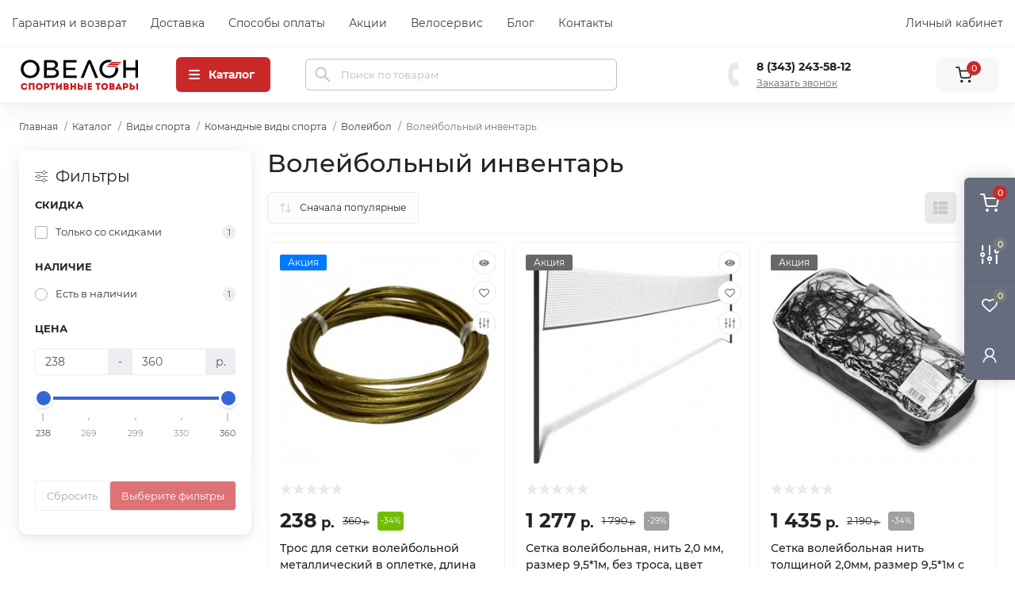

--- FILE ---
content_type: text/html; charset=utf-8
request_url: https://ovelon-market.ru/catalogue/volejbolnyj-inventar
body_size: 25542
content:
<!DOCTYPE html>
<!--[if IE]><![endif]-->
<!--[if IE 8 ]><html prefix="og: https://ogp.me/ns# fb: https://ogp.me/ns/fb# product: https://ogp.me/ns/product# business: https://ogp.me/ns/business# place: http://ogp.me/ns/place#"  dir="ltr" lang="ru" class="ie8"><![endif]-->
<!--[if IE 9 ]><html prefix="og: https://ogp.me/ns# fb: https://ogp.me/ns/fb# product: https://ogp.me/ns/product# business: https://ogp.me/ns/business# place: http://ogp.me/ns/place#"  dir="ltr" lang="ru" class="ie9"><![endif]-->
<!--[if (gt IE 9)|!(IE)]><!-->
<html prefix="og: https://ogp.me/ns# fb: https://ogp.me/ns/fb# product: https://ogp.me/ns/product# business: https://ogp.me/ns/business# place: http://ogp.me/ns/place#"  dir="ltr" lang="ru">
<!--<![endif]-->
<head>
<meta charset="UTF-8" />
<meta http-equiv="Content-Type" content="text/html; charset=utf-8" />
<meta name="viewport" content="width=device-width, initial-scale=1.0, maximum-scale=5, minimum-scale=1.0">
<meta http-equiv="X-UA-Compatible" content="IE=edge">

<title>Волейбольный инвентарь - купить в Екатеринбурге, цены в интернет-магазине Овелон</title>

<!-- Google tag (gtag.js) -->
<script async src="https://www.googletagmanager.com/gtag/js?id=G-5VS55915C0"></script>
<script>
  window.dataLayer = window.dataLayer || [];
  function gtag(){dataLayer.push(arguments);}
  gtag('js', new Date());

  gtag('config', 'G-5VS55915C0');
</script>

<base href="https://ovelon-market.ru/" />

		
			
<meta name="description" content="Волейбольный инвентарь купить в магазине Овелон ► Цены от 238 р. ► Гарантия. ► Рассрочка. Доставка по Екатеринбургу и России. Акции и скидки!" />

	<link href="catalog/view/theme/oct_remarket/stylesheet/container.css?v=1.220" rel="stylesheet" media="screen" />
<link href="catalog/view/theme/oct_remarket/stylesheet/main.css?v=1.220" rel="stylesheet" media="screen" />
<link href="catalog/view/theme/oct_remarket/stylesheet/oct_stickers.css?v=1.220" rel="stylesheet" media="screen" />
<link href="catalog/view/theme/oct_remarket/stylesheet/dynamic_stylesheet_0.css?v=1.220" rel="stylesheet" media="screen" />
<link href="catalog/view/javascript/jquery/jquery.mCustomScrollbar.min.css?v=1.220" rel="stylesheet" media="screen" />
<link href="catalog/view/javascript/jquery/autosearch.css?v=1.220" rel="stylesheet" media="screen" />
<link href="catalog/view/javascript/hpmodel/hpmodel.css?v=1.220" rel="stylesheet" media="screen" />
<link href="catalog/view/theme/oct_remarket/stylesheet/new.css?v=1.220" rel="stylesheet" media="screen" />

<script src="catalog/view/theme/oct_remarket/js/jquery-3.7.1.min.js?v=1.220"></script>
<script src="catalog/view/theme/oct_remarket/js/popper.min.js?v=1.220"></script>
<script src="catalog/view/theme/oct_remarket/js/bootstrap.min.js?v=1.220"></script>
<script src="catalog/view/theme/oct_remarket/js/main.js?v=1.220"></script>
<script src="catalog/view/theme/oct_remarket/js/bootstrap-notify/bootstrap-notify.js?v=1.220"></script>
<script src="catalog/view/theme/oct_remarket/js/common.js?v=1.220"></script>
<script src="catalog/view/theme/oct_remarket/js/sticky.js?v=1.220"></script>
<script src="catalog/view/javascript/tramplin-studio/YandexMetrika/YandexMetrika.js?v=1.220"></script>
<script src="catalog/view/javascript/jquery/jquery.mCustomScrollbar.min.js?v=1.220"></script>
<script src="catalog/view/javascript/jquery/autosearch.js?v=1.220"></script>
<script src="catalog/view/javascript/hpmodel/hpmodel.js?v=1.220"></script>
<link href="https://ovelon-market.ru/catalogue/volejbolnyj-inventar" rel="canonical" />
<link rel="icon" href="/favicon.ico" sizes="any"><!-- 32×32 -->
<link rel="icon" href="/icon.svg" type="image/svg+xml">
<link rel="apple-touch-icon" href="/apple-touch-icon.png"><!-- 180×180 -->
<link rel="manifest" href="/manifest.json?v=2.2">

<link rel="preload" href="https://ovelon-market.ru/catalog/view/theme/oct_remarket/stylesheet/fonts/Montserrat-Medium.woff2" as="font" type="font/woff2" crossorigin="">
<link rel="preload" href="https://ovelon-market.ru/catalog/view/theme/oct_remarket/stylesheet/fonts/Montserrat-Regular.woff2" as="font" type="font/woff2" crossorigin="">
<link rel="preload" href="https://ovelon-market.ru/catalog/view/theme/oct_remarket/stylesheet/fonts/Montserrat-Bold.woff2" as="font" type="font/woff2" crossorigin="">





<script id="dataFonts">
  document.addEventListener('DOMContentLoaded', () => {
    const octFonts = localStorage.getItem('octFonts');
    if (octFonts !== null) {
        const octLink = document.createElement('link');
        octLink.rel = 'stylesheet';
        octLink.href = location.protocol + '//' + location.host + '/catalog/view/theme/oct_remarket/stylesheet/oct-fonts.css';
        document.head.appendChild(octLink);
    }
  });
</script>






      
<!--microdatapro 8.1 open graph start -->
<meta property="og:locale" content="ru-ru">
<meta property="og:rich_attachment" content="true">
<meta property="og:site_name" content="Овелон-маркет.ру">
<meta property="og:type" content="business.business">
<meta property="og:title" content="Волейбольный инвентарь - купить в Екатеринбурге, цены в интернет-магазине Овелон">
<meta property="og:description" content="Волейбольный инвентарь купить в магазине Овелон ► Цены от 238 р. ► Гарантия. ► Рассрочка. Доставка по Екатеринбургу и России. Акции и скидки!">
<meta property="og:image" content="https://ovelon-market.ru/image/catalog/blog/FitnesDoma/setka-vol.jpg">
<meta property="og:image:secure_url" content="https://ovelon-market.ru/image/catalog/blog/FitnesDoma/setka-vol.jpg">
<meta property="og:image:width" content="300">
<meta property="og:image:height" content="300">
<meta property="og:url" content="https://ovelon-market.ru/catalogue/volejbolnyj-inventar">
<meta property="business:contact_data:street_address" content="ул.8 марта 207 стр. 6">
<meta property="business:contact_data:locality" content="Екатеринбург">
<meta property="business:contact_data:postal_code" content="620085">
<meta property="business:contact_data:country_name" content="Россия">
<meta property="place:location:latitude" content="56.78814">
<meta property="place:location:longitude" content="60.607922">
<meta property="business:contact_data:email" content="hi@ovelon-market.ru">
<meta property="business:contact_data:phone_number" content="+7-343-243-58-12">
<!--microdatapro 8.1 open graph end -->
 
					  
<script type="text/javascript">$(document).TSYandexMetrika(JSON.parse('{"counter":{"counter_id":46838331,"counter_data":{"webvisor":true,"clickmap":true,"trackLinks":true,"trackHash":false,"accurateTrackBounce":15000,"ecommerce":"TSdataLayer"},"userParams":false,"ecommerce":{"timer":{"status":"1","interval":"5"}},"goals":true,"replacePhones":false,"cdn":false}}'));</script>		  
<style>
* {
  box-sizing: border-box;
}
body {
  font-family: -apple-system, BlinkMacSystemFont, 'Montserrat', "Segoe UI", Roboto, "Helvetica Neue", Ubuntu, Arial, sans-serif;
  overflow-y: scroll;
}

@font-face {
  font-family: 'Montserrat';
  font-style: normal;
  font-weight: 400;
  src: local('Montserrat Regular'), local('Montserrat-Regular'), url('catalog/view/theme/oct_remarket/stylesheet/fonts/Montserrat-Regular.woff2') format('woff2');
}

@font-face {
  font-family: 'Montserrat';
  font-style: normal;
  font-weight: 500;
  src: local('Montserrat Medium'), local('Montserrat-Medium'), url('catalog/view/theme/oct_remarket/stylesheet/fonts/Montserrat-Medium.woff2') format('woff2');
}

@font-face {
  font-family: 'Montserrat';
  font-style: normal;
  font-weight: 700;
  src: local('Montserrat Bold'), local('Montserrat-Bold'), url('catalog/view/theme/oct_remarket/stylesheet/fonts/Montserrat-Bold.woff2') format('woff2');
}

.hpm-cat-box { margin: 0 15px; }
#hpmodel .hpmodel_type_images .hpm-item { display: inline-block; }
.hpm-item.active { border-color: #FB9130 !important; }
.hpm-item { box-shadow: none !important; border-radius: 6px !important; background: #fff !important; }
</style></head>
<body class="new-ovelon">

<!-- Google Tag Manager (noscript) -->
<noscript><iframe src="https://www.googletagmanager.com/ns.html?id=GTM-WZ7FZ6X" height="0" width="0" style="display:none;visibility:hidden"></iframe></noscript>
<noscript>
    <div>
        <img src="https://mc.yandex.ru/watch/46838331" style="position:absolute; left:-9999px;" alt="" />
    </div>
</noscript>
<!-- End Google Tag Manager (noscript) -->

<div class="oct-fixed-bar fixed-right d-none d-lg-block">
        <div onclick="octPopupCart();" class="oct-fixed-bar-item oct-fixed-bar-item-cart" title="Корзина">
        <img src="catalog/view/theme/oct_remarket/img/sprite.svg#include--fixed-bar-cart" alt="Корзина" width="24" height="24">
        <span class="oct-fixed-bar-quantity oct-fixed-bar-quantity-cart">0</span>
    </div>
            <a href="https://ovelon-market.ru/compare-products" class="oct-fixed-bar-item oct-fixed-bar-item-compare" title="Список сравнения">
        <img src="catalog/view/theme/oct_remarket/img/sprite.svg#include--fixed-bar-compare" alt="Список сравнения" width="24" height="24">
        <span class="oct-fixed-bar-quantity oct-fixed-bar-compare-quantity">0</span>
    </a>
            <a href="https://ovelon-market.ru/wishlist" class="oct-fixed-bar-item oct-fixed-bar-item-wishlist" title="Список желаний">
        <img src="catalog/view/theme/oct_remarket/img/sprite.svg#include--fixed-bar-wishlist" alt="Список желаний" width="24" height="20">
        <span class="oct-fixed-bar-quantity oct-fixed-bar-wishlist-quantity">0</span>
    </a>
                            <div onclick="octPopupLogin();" class="oct-fixed-bar-item oct-fixed-bar-item-viewed" title="Личный кабинет">
            <img src="catalog/view/theme/oct_remarket/img/sprite.svg#include--fixed-bar-account" alt="Личный кабинет" width="20" height="22">
        </div>
            </div>
<nav id="rm_mobile_nav" class="d-lg-none fixed-top d-flex align-items-center justify-content-between">
    <button type="button" id="rm_mobile_menu_button" class="rm-btn primary rm_mobile_sidebar_toggle" onclick="rmSidebar('Меню', 'menu');" aria-label="Menu">
        <span class="rm-btn-icon">
            <span></span>
            <span></span>
            <span></span>
        </span>
    </button>
    <div class="rm-mobile-nav-buttons d-flex">
		                <button type="button" class="rm-mobile-nav-buttons-btn rm-mobile-contacts-btn" onclick="rmSidebar('Контакты', 'contacts');" aria-label="Contacts">
            <img src="catalog/view/theme/oct_remarket/img/sprite.svg#include--mobile-contacts-icon" alt="" width="21" height="21">
        </button>
            </div>
</nav>

<div id="rm_sidebar" class="rm-sidebar">
    <div class="rm-sidebar-content">
        <div class="rm-sidebar-title d-flex alig-items-center justify-content-between">
            <span class="rm-sidebar-title-text">Меню</span>
            <span class="rm-sidebar-title-close modal-close">
                <span aria-hidden="true" class="modal-close-icon modal-close-left"></span>
                <span aria-hidden="true" class="modal-close-icon modal-close-right"></span>
            </span>
        </div>
        <div id="rm_sidebar_content"></div>
    </div>
</div>
<nav id="top" class="top-nav d-none d-lg-block">
	<div class="container container-nopadding d-flex justify-content-between">
	  			<ul class="top-nav-info-list list-unstyled d-flex align-items-center">
						<li><a href="/garantia">Гарантия и возврат</a></li>
						<li><a href="/dostavka">Доставка</a></li>
						<li><a href="/oplata">Способы оплаты</a></li>
						<li><a href="/specials">Акции</a></li>
						<li><a href="/velomasterskaya">Велосервис</a></li>
						<li><a href="/blog">Блог</a></li>
						<li><a href="/contact">Контакты</a></li>
					</ul>
				<div class="top-nav-account-links list-unstyled d-flex">
			
			
            			<div class="top-nav-account-links-item rm-dropdown-box">
								<span onclick="octPopupLogin();" title="Личный кабинет" class="d-flex align-items-center" role="button" aria-haspopup="true">Личный кабинет</span>
					        </div>
            		</div>
	</div>
</nav>
<header>
  <div class="container-fluid container-sm">
    <div class="row align-items-center flex-column flex-md-row header-logo_row">
		    	<div class="order-0 logo-wrap-new">
            <div id="logo" class="d-flex align-items-center justify-content-left">
			    		
    			    			<a href="https://ovelon-market.ru/">
    				<img src="https://ovelon-market.ru/image/catalog/ovelon-desigh/logo-new.svg?ver=7" title="Овелон-маркет.ру" alt="Овелон-маркет.ру" class="img-fluid" width="160" height="50" />
    			</a>
    						
			
						            </div>
		</div>
		        <div class="d-none d-lg-block order-1 menu_toggle_button-wrapp">
            <button id="menu_toggle_button" type="button" aria-label="Menu" class="rm-btn primary d-flex align-items-center justify-content-between">
                <span class="rm-btn-icon d-flex">
                    															<svg class="catalog-icon" width="16" height="16" viewBox="0 0 16 16" fill="currentColor" aria-hidden="true">
    <path fill-rule="evenodd" d="M1 3a1 1 0 0 1 1-1h12a1 1 0 1 1 0 2H2a1 1 0 0 1-1-1Zm0 5a1 1 0 0 1 1-1h12a1 1 0 1 1 0 2H2a1 1 0 0 1-1-1Zm0 5a1 1 0 0 1 1-1h12a1 1 0 1 1 0 2H2a1 1 0 0 1-1-1Z" clip-rule="evenodd"></path>
</svg>
<svg class="close-icon" width="16" height="16" viewBox="0 0 16 16" fill="currentColor" aria-hidden="true">
    <path d="M12.707 4.707a1 1 0 0 0-1.414-1.414L8 6.586 4.707 3.293a1 1 0 0 0-1.414 1.414L6.586 8l-3.293 3.293a1 1 0 1 0 1.414 1.414L8 9.414l3.293 3.293a1 1 0 0 0 1.414-1.414L9.414 8l3.293-3.293Z"></path>
</svg>


                    
                </span>
                <span class="rm-btn-text">Каталог</span>
            </button>
        </div>
        <div class="col-12 col-md-6 col-lg-4 order-3 order-md-2 search-header_wrap">
            <div id="search" class="rm-search">
    <input id="input_search" type="text" name="search" value="" placeholder="Поиск по товарам" class="w-100 h-100">
    <button type="button" aria-label="Search" id="rm-search-button" class="btn-search d-flex align-items-center justify-content-center"><img src="catalog/view/theme/oct_remarket/img/sprite.svg#include--header-search-icon" alt="" width="20" height="20" /></button>
	<div id="rm_livesearch_close" onclick="clearLiveSearch();" class="d-flex align-items-center justify-content-center"><img src="catalog/view/theme/oct_remarket/img/sprite.svg#include--livesearch-close-icon" alt="" width="25" height="25" /></div>
	<div id="rm_livesearch"></div>
</div>


		
				        </div>
				<div class="col-12 col-md-3 col-lg-2 d-none d-md-flex justify-content-center order-2 order-md-3 ml-auto">
          <div class="rm-header-phones d-flex align-items-center">
            <div class="rm-header-phones-icon">
              <img src="catalog/view/theme/oct_remarket/img/sprite.svg#include--header-phones-icon" alt="" width="30" height="30">
            </div>
            <div class="rm-header-phones-list">
                        <a href="tel:83432435812" class="rm-header-phones-list-item">8 (343) 243-58-12</a>
                        			<span class="rm-header-phones-list-link blue-link rm-phone-link" onclick="octPopupCallPhone();">Заказать звонок</span>
			            </div>
          </div>
        </div>
                <div class="d-lg-flex justify-content-right order-4 ml-auto">
            <button title="Корзина" id="cart" class="rm-header-cart d-flex flex-column align-items-center" type="button" onclick="location = 'https://ovelon-market.ru/cart';">
<span class="rm-header-cart-icon position-relative">
    <img src="catalog/view/theme/oct_remarket/img/sprite.svg#include--header-cart-icon" alt="cart-icon" width="21" height="21">
    <span class="rm-header-cart-quantity">0</span>
</span>
</button>

        </div>
        <div id="rm-menu" class="rm-menu d-flex">
    <nav>
        <ul class="rm-menu-list list-unstyled">
                        <li class="rm-menu-list-item">
                <div class="d-flex align-items-center justify-content-between">
                    <a href="https://ovelon-market.ru/catalogue/samokaty"  class="rm-menu-list-item-link d-flex align-items-center">
                                                    <img class="rm-menu-list-item-icon" src="https://ovelon-market.ru/image/cache/catalog/ovelon-desigh/icon/61-icon-menu-50x50.png" alt="Самокаты" width="50" height="50">
                                                <span class="rm-menu-list-item-name">Самокаты</span>
                    </a>
                                            <span class="rm-menu-list-item-chevron"></span>
                                    </div>
                                <div class="rm-menu-list-item-child">
                                            <ul class="rm-menu-list list-unstyled">
                                                        <li class="rm-menu-list-item">
                                <div class="d-flex align-items-center justify-content-between">
                                    <a href="https://ovelon-market.ru/catalogue/tryukovye-samokaty" class="rm-menu-list-item-link d-flex align-items-center">
                                        <span class="rm-menu-list-item-name">Трюковые самокаты</span>
                                    </a>
                                                                    </div>
                                                            </li>
                                                        <li class="rm-menu-list-item">
                                <div class="d-flex align-items-center justify-content-between">
                                    <a href="https://ovelon-market.ru/catalogue/gorodskie-samokaty" class="rm-menu-list-item-link d-flex align-items-center">
                                        <span class="rm-menu-list-item-name">Городские самокаты</span>
                                    </a>
                                                                    </div>
                                                            </li>
                                                        <li class="rm-menu-list-item">
                                <div class="d-flex align-items-center justify-content-between">
                                    <a href="https://ovelon-market.ru/catalogue/detskie-samokaty" class="rm-menu-list-item-link d-flex align-items-center">
                                        <span class="rm-menu-list-item-name">Детские самокаты</span>
                                    </a>
                                                                    </div>
                                                            </li>
                                                        <li class="rm-menu-list-item">
                                <div class="d-flex align-items-center justify-content-between">
                                    <a href="https://ovelon-market.ru/catalogue/zapchasti-dlya-samokatov" class="rm-menu-list-item-link d-flex align-items-center">
                                        <span class="rm-menu-list-item-name">Запчасти для самокатов</span>
                                    </a>
                                                                            <span class="rm-menu-list-item-chevron"></span>
                                                                    </div>
                                                                <div class="rm-menu-list-item-child rm-menu-list-item-child-2">
                                    <ul class="rm-menu-list list-unstyled">
                                                                                <li class="rm-menu-list-item">
                                            <div class="d-flex align-items-center justify-content-between">
                                                <a href="https://ovelon-market.ru/catalogue/kolesa-dlya-samokata" class="rm-menu-list-item-link d-flex align-items-center">
                                                    <span class="rm-menu-list-item-name">Колеса для самоката</span>
                                                </a>
                                                                                            </div>
                                                                                    </li>
                                                                                <li class="rm-menu-list-item">
                                            <div class="d-flex align-items-center justify-content-between">
                                                <a href="https://ovelon-market.ru/catalogue/deka-dlya-samokata" class="rm-menu-list-item-link d-flex align-items-center">
                                                    <span class="rm-menu-list-item-name">Дека для самоката</span>
                                                </a>
                                                                                            </div>
                                                                                    </li>
                                                                                <li class="rm-menu-list-item">
                                            <div class="d-flex align-items-center justify-content-between">
                                                <a href="https://ovelon-market.ru/catalogue/rul-dlya-samokata" class="rm-menu-list-item-link d-flex align-items-center">
                                                    <span class="rm-menu-list-item-name">Руль для самоката</span>
                                                </a>
                                                                                            </div>
                                                                                    </li>
                                                                                <li class="rm-menu-list-item">
                                            <div class="d-flex align-items-center justify-content-between">
                                                <a href="https://ovelon-market.ru/catalogue/vilka-dlya-samokata" class="rm-menu-list-item-link d-flex align-items-center">
                                                    <span class="rm-menu-list-item-name">Вилка для самоката</span>
                                                </a>
                                                                                            </div>
                                                                                    </li>
                                                                                <li class="rm-menu-list-item">
                                            <div class="d-flex align-items-center justify-content-between">
                                                <a href="https://ovelon-market.ru/catalogue/gripsy-dlya-samokata" class="rm-menu-list-item-link d-flex align-items-center">
                                                    <span class="rm-menu-list-item-name">Грипсы для самоката</span>
                                                </a>
                                                                                            </div>
                                                                                    </li>
                                                                                <li class="rm-menu-list-item">
                                            <div class="d-flex align-items-center justify-content-between">
                                                <a href="https://ovelon-market.ru/catalogue/zazhim-dlya-samokata" class="rm-menu-list-item-link d-flex align-items-center">
                                                    <span class="rm-menu-list-item-name">Зажим для самоката</span>
                                                </a>
                                                                                            </div>
                                                                                    </li>
                                                                                <li class="rm-menu-list-item">
                                            <div class="d-flex align-items-center justify-content-between">
                                                <a href="https://ovelon-market.ru/catalogue/os-dlya-samokata" class="rm-menu-list-item-link d-flex align-items-center">
                                                    <span class="rm-menu-list-item-name">Ось для самоката</span>
                                                </a>
                                                                                            </div>
                                                                                    </li>
                                                                                                                    </ul>
                                </div>
                                                            </li>
                                                                                </ul>
                                    </div>
                                            </li>
                        <li class="rm-menu-list-item">
                <div class="d-flex align-items-center justify-content-between">
                    <a href="https://ovelon-market.ru/catalogue/velosipedy"  class="rm-menu-list-item-link d-flex align-items-center">
                                                    <img class="rm-menu-list-item-icon" src="https://ovelon-market.ru/image/cache/catalog/ovelon-desigh/icon/51-icon-menu-50x50.png" alt="Велосипеды" width="50" height="50">
                                                <span class="rm-menu-list-item-name">Велосипеды</span>
                    </a>
                                            <span class="rm-menu-list-item-chevron"></span>
                                    </div>
                                <div class="rm-menu-list-item-child">
                                            <ul class="rm-menu-list list-unstyled">
                                                        <li class="rm-menu-list-item">
                                <div class="d-flex align-items-center justify-content-between">
                                    <a href="https://ovelon-market.ru/catalogue/velosipedy-gornye" class="rm-menu-list-item-link d-flex align-items-center">
                                        <span class="rm-menu-list-item-name">Горные велосипеды</span>
                                    </a>
                                                                            <span class="rm-menu-list-item-chevron"></span>
                                                                    </div>
                                                                <div class="rm-menu-list-item-child rm-menu-list-item-child-2">
                                    <ul class="rm-menu-list list-unstyled">
                                                                                <li class="rm-menu-list-item">
                                            <div class="d-flex align-items-center justify-content-between">
                                                <a href="https://ovelon-market.ru/catalogue/velosipedy-gornye-26" class="rm-menu-list-item-link d-flex align-items-center">
                                                    <span class="rm-menu-list-item-name">Велосипеды горные 26&quot;</span>
                                                </a>
                                                                                            </div>
                                                                                    </li>
                                                                                <li class="rm-menu-list-item">
                                            <div class="d-flex align-items-center justify-content-between">
                                                <a href="https://ovelon-market.ru/catalogue/velosipedy-gornye-27-5" class="rm-menu-list-item-link d-flex align-items-center">
                                                    <span class="rm-menu-list-item-name">Велосипеды горные 27,5&quot;</span>
                                                </a>
                                                                                            </div>
                                                                                    </li>
                                                                                <li class="rm-menu-list-item">
                                            <div class="d-flex align-items-center justify-content-between">
                                                <a href="https://ovelon-market.ru/catalogue/velosipedy-gornye-29" class="rm-menu-list-item-link d-flex align-items-center">
                                                    <span class="rm-menu-list-item-name">Велосипеды горные 29&quot;</span>
                                                </a>
                                                                                            </div>
                                                                                    </li>
                                                                                                                    </ul>
                                </div>
                                                            </li>
                                                        <li class="rm-menu-list-item">
                                <div class="d-flex align-items-center justify-content-between">
                                    <a href="https://ovelon-market.ru/catalogue/dorozhnye-gorodskie" class="rm-menu-list-item-link d-flex align-items-center">
                                        <span class="rm-menu-list-item-name">Дорожные (городские) велосипеды</span>
                                    </a>
                                                                            <span class="rm-menu-list-item-chevron"></span>
                                                                    </div>
                                                                <div class="rm-menu-list-item-child rm-menu-list-item-child-2">
                                    <ul class="rm-menu-list list-unstyled">
                                                                                <li class="rm-menu-list-item">
                                            <div class="d-flex align-items-center justify-content-between">
                                                <a href="https://ovelon-market.ru/catalogue/velosipedy-dorozhnye-gorodskie-26" class="rm-menu-list-item-link d-flex align-items-center">
                                                    <span class="rm-menu-list-item-name">Велосипеды дорожные 26&quot;</span>
                                                </a>
                                                                                            </div>
                                                                                    </li>
                                                                                <li class="rm-menu-list-item">
                                            <div class="d-flex align-items-center justify-content-between">
                                                <a href="https://ovelon-market.ru/catalogue/velosipedy-dorozhnye-gorodskie-28" class="rm-menu-list-item-link d-flex align-items-center">
                                                    <span class="rm-menu-list-item-name">Велосипеды дорожные 28&quot;</span>
                                                </a>
                                                                                            </div>
                                                                                    </li>
                                                                                                                    </ul>
                                </div>
                                                            </li>
                                                        <li class="rm-menu-list-item">
                                <div class="d-flex align-items-center justify-content-between">
                                    <a href="https://ovelon-market.ru/catalogue/velosipedy-podrostkovye" class="rm-menu-list-item-link d-flex align-items-center">
                                        <span class="rm-menu-list-item-name">Подростковые велосипеды</span>
                                    </a>
                                                                            <span class="rm-menu-list-item-chevron"></span>
                                                                    </div>
                                                                <div class="rm-menu-list-item-child rm-menu-list-item-child-2">
                                    <ul class="rm-menu-list list-unstyled">
                                                                                <li class="rm-menu-list-item">
                                            <div class="d-flex align-items-center justify-content-between">
                                                <a href="https://ovelon-market.ru/catalogue/gornye-podrostkovye-velosipedy-20-24" class="rm-menu-list-item-link d-flex align-items-center">
                                                    <span class="rm-menu-list-item-name">Горные подростковые велосипеды (20&quot;-24&quot;)</span>
                                                </a>
                                                                                            </div>
                                                                                    </li>
                                                                                <li class="rm-menu-list-item">
                                            <div class="d-flex align-items-center justify-content-between">
                                                <a href="https://ovelon-market.ru/catalogue/gorodskie-podrostkovye-velosipedy-20-24" class="rm-menu-list-item-link d-flex align-items-center">
                                                    <span class="rm-menu-list-item-name">Городские подростковые велосипеды (20&quot;-24&quot;)</span>
                                                </a>
                                                                                            </div>
                                                                                    </li>
                                                                                                                    </ul>
                                </div>
                                                            </li>
                                                        <li class="rm-menu-list-item">
                                <div class="d-flex align-items-center justify-content-between">
                                    <a href="https://ovelon-market.ru/catalogue/detskie-velosypedy" class="rm-menu-list-item-link d-flex align-items-center">
                                        <span class="rm-menu-list-item-name">Детские велосипеды</span>
                                    </a>
                                                                            <span class="rm-menu-list-item-chevron"></span>
                                                                    </div>
                                                                <div class="rm-menu-list-item-child rm-menu-list-item-child-2">
                                    <ul class="rm-menu-list list-unstyled">
                                                                                <li class="rm-menu-list-item">
                                            <div class="d-flex align-items-center justify-content-between">
                                                <a href="https://ovelon-market.ru/catalogue/begovely" class="rm-menu-list-item-link d-flex align-items-center">
                                                    <span class="rm-menu-list-item-name">Беговелы</span>
                                                </a>
                                                                                            </div>
                                                                                    </li>
                                                                                <li class="rm-menu-list-item">
                                            <div class="d-flex align-items-center justify-content-between">
                                                <a href="https://ovelon-market.ru/catalogue/detskie-velosypedy-ot-2-do-7-let" class="rm-menu-list-item-link d-flex align-items-center">
                                                    <span class="rm-menu-list-item-name">От 2 до 7 лет (колеса 12&quot;-16&quot;) </span>
                                                </a>
                                                                                            </div>
                                                                                    </li>
                                                                                <li class="rm-menu-list-item">
                                            <div class="d-flex align-items-center justify-content-between">
                                                <a href="https://ovelon-market.ru/catalogue/detskie-velosypedy-ot-5-do-9-let" class="rm-menu-list-item-link d-flex align-items-center">
                                                    <span class="rm-menu-list-item-name">От 5 до 9 лет (колеса 18&quot;-20&quot;)</span>
                                                </a>
                                                                                            </div>
                                                                                    </li>
                                                                                                                    </ul>
                                </div>
                                                            </li>
                                                        <li class="rm-menu-list-item">
                                <div class="d-flex align-items-center justify-content-between">
                                    <a href="https://ovelon-market.ru/catalogue/bmx" class="rm-menu-list-item-link d-flex align-items-center">
                                        <span class="rm-menu-list-item-name">BMX</span>
                                    </a>
                                                                    </div>
                                                            </li>
                                                                                </ul>
                                    </div>
                                            </li>
                        <li class="rm-menu-list-item">
                <div class="d-flex align-items-center justify-content-between">
                    <a href="https://ovelon-market.ru/catalogue/veloaksessuary"  class="rm-menu-list-item-link d-flex align-items-center">
                                                    <img class="rm-menu-list-item-icon" src="https://ovelon-market.ru/image/cache/catalog/ovelon-desigh/icon/12_1-icon-menu-50x50.png" alt="Велоаксессуары" width="50" height="50">
                                                <span class="rm-menu-list-item-name">Велоаксессуары</span>
                    </a>
                                            <span class="rm-menu-list-item-chevron"></span>
                                    </div>
                                <div class="rm-menu-list-item-child">
                                            <ul class="rm-menu-list list-unstyled">
                                                        <li class="rm-menu-list-item">
                                <div class="d-flex align-items-center justify-content-between">
                                    <a href="https://ovelon-market.ru/catalogue/velosumki" class="rm-menu-list-item-link d-flex align-items-center">
                                        <span class="rm-menu-list-item-name">Велосумки</span>
                                    </a>
                                                                            <span class="rm-menu-list-item-chevron"></span>
                                                                    </div>
                                                                <div class="rm-menu-list-item-child rm-menu-list-item-child-2">
                                    <ul class="rm-menu-list list-unstyled">
                                                                                <li class="rm-menu-list-item">
                                            <div class="d-flex align-items-center justify-content-between">
                                                <a href="https://ovelon-market.ru/catalogue/derzhatel-smartfonov" class="rm-menu-list-item-link d-flex align-items-center">
                                                    <span class="rm-menu-list-item-name">Держатель смартфонов</span>
                                                </a>
                                                                                            </div>
                                                                                    </li>
                                                                                <li class="rm-menu-list-item">
                                            <div class="d-flex align-items-center justify-content-between">
                                                <a href="https://ovelon-market.ru/catalogue/korzina" class="rm-menu-list-item-link d-flex align-items-center">
                                                    <span class="rm-menu-list-item-name">Корзина</span>
                                                </a>
                                                                                            </div>
                                                                                    </li>
                                                                                <li class="rm-menu-list-item">
                                            <div class="d-flex align-items-center justify-content-between">
                                                <a href="https://ovelon-market.ru/catalogue/na-ramu" class="rm-menu-list-item-link d-flex align-items-center">
                                                    <span class="rm-menu-list-item-name">На раму</span>
                                                </a>
                                                                                            </div>
                                                                                    </li>
                                                                                <li class="rm-menu-list-item">
                                            <div class="d-flex align-items-center justify-content-between">
                                                <a href="https://ovelon-market.ru/catalogue/na-rul" class="rm-menu-list-item-link d-flex align-items-center">
                                                    <span class="rm-menu-list-item-name">На руль</span>
                                                </a>
                                                                                            </div>
                                                                                    </li>
                                                                                <li class="rm-menu-list-item">
                                            <div class="d-flex align-items-center justify-content-between">
                                                <a href="https://ovelon-market.ru/catalogue/pod-sedlo" class="rm-menu-list-item-link d-flex align-items-center">
                                                    <span class="rm-menu-list-item-name">Под седло</span>
                                                </a>
                                                                                            </div>
                                                                                    </li>
                                                                                                                    </ul>
                                </div>
                                                            </li>
                                                        <li class="rm-menu-list-item">
                                <div class="d-flex align-items-center justify-content-between">
                                    <a href="https://ovelon-market.ru/catalogue/ekipirovka-velosipedista" class="rm-menu-list-item-link d-flex align-items-center">
                                        <span class="rm-menu-list-item-name">Экипировка велосипедиста</span>
                                    </a>
                                                                            <span class="rm-menu-list-item-chevron"></span>
                                                                    </div>
                                                                <div class="rm-menu-list-item-child rm-menu-list-item-child-2">
                                    <ul class="rm-menu-list list-unstyled">
                                                                                <li class="rm-menu-list-item">
                                            <div class="d-flex align-items-center justify-content-between">
                                                <a href="https://ovelon-market.ru/catalogue/veloperchatki" class="rm-menu-list-item-link d-flex align-items-center">
                                                    <span class="rm-menu-list-item-name">Велоперчатки</span>
                                                </a>
                                                                                                    <span class="rm-menu-list-item-chevron"></span>
    			                                                                            </div>
                                                										<div class="rm-menu-list-item-child rm-menu-list-item-child-2">
    											<ul class="rm-menu-list list-unstyled">
    												    												<li class="rm-menu-list-item">
    													<a href="https://ovelon-market.ru/catalogue/veloperchatki-detskie" class="rm-menu-list-item-link d-flex align-items-center">
    			                                            <span class="rm-menu-list-item-name">Велоперчатки детские</span>
    			                                        </a>
    												</li>
    			                                        												<li class="rm-menu-list-item">
    													<a href="https://ovelon-market.ru/catalogue/veloperchatki-zhenskie" class="rm-menu-list-item-link d-flex align-items-center">
    			                                            <span class="rm-menu-list-item-name">Велоперчатки женские</span>
    			                                        </a>
    												</li>
    			                                        												<li class="rm-menu-list-item">
    													<a href="https://ovelon-market.ru/catalogue/veloperchatki-muzhskie" class="rm-menu-list-item-link d-flex align-items-center">
    			                                            <span class="rm-menu-list-item-name">Велоперчатки мужские</span>
    			                                        </a>
    												</li>
    			                                                                                            			                                </ul>
    										</div>
    										                                        </li>
                                                                                <li class="rm-menu-list-item">
                                            <div class="d-flex align-items-center justify-content-between">
                                                <a href="https://ovelon-market.ru/catalogue/veloshlemy" class="rm-menu-list-item-link d-flex align-items-center">
                                                    <span class="rm-menu-list-item-name">Велошлемы</span>
                                                </a>
                                                                                                    <span class="rm-menu-list-item-chevron"></span>
    			                                                                            </div>
                                                										<div class="rm-menu-list-item-child rm-menu-list-item-child-2">
    											<ul class="rm-menu-list list-unstyled">
    												    												<li class="rm-menu-list-item">
    													<a href="https://ovelon-market.ru/catalogue/veloshlemy-vzroslye" class="rm-menu-list-item-link d-flex align-items-center">
    			                                            <span class="rm-menu-list-item-name">Велошлемы взрослые</span>
    			                                        </a>
    												</li>
    			                                        												<li class="rm-menu-list-item">
    													<a href="https://ovelon-market.ru/catalogue/veloshlemy-detskie" class="rm-menu-list-item-link d-flex align-items-center">
    			                                            <span class="rm-menu-list-item-name">Велошлемы детские</span>
    			                                        </a>
    												</li>
    			                                                                                            			                                </ul>
    										</div>
    										                                        </li>
                                                                                <li class="rm-menu-list-item">
                                            <div class="d-flex align-items-center justify-content-between">
                                                <a href="https://ovelon-market.ru/catalogue/zashita-velosipedista" class="rm-menu-list-item-link d-flex align-items-center">
                                                    <span class="rm-menu-list-item-name">Защита</span>
                                                </a>
                                                                                            </div>
                                                                                    </li>
                                                                                <li class="rm-menu-list-item">
                                            <div class="d-flex align-items-center justify-content-between">
                                                <a href="https://ovelon-market.ru/catalogue/ochki-velosipednye" class="rm-menu-list-item-link d-flex align-items-center">
                                                    <span class="rm-menu-list-item-name">Очки</span>
                                                </a>
                                                                                            </div>
                                                                                    </li>
                                                                                                                    </ul>
                                </div>
                                                            </li>
                                                        <li class="rm-menu-list-item">
                                <div class="d-flex align-items-center justify-content-between">
                                    <a href="https://ovelon-market.ru/catalogue/velofonari" class="rm-menu-list-item-link d-flex align-items-center">
                                        <span class="rm-menu-list-item-name">Велофонари</span>
                                    </a>
                                                                            <span class="rm-menu-list-item-chevron"></span>
                                                                    </div>
                                                                <div class="rm-menu-list-item-child rm-menu-list-item-child-2">
                                    <ul class="rm-menu-list list-unstyled">
                                                                                <li class="rm-menu-list-item">
                                            <div class="d-flex align-items-center justify-content-between">
                                                <a href="https://ovelon-market.ru/catalogue/nabor-fonarej" class="rm-menu-list-item-link d-flex align-items-center">
                                                    <span class="rm-menu-list-item-name">Набор фонарей</span>
                                                </a>
                                                                                            </div>
                                                                                    </li>
                                                                                <li class="rm-menu-list-item">
                                            <div class="d-flex align-items-center justify-content-between">
                                                <a href="https://ovelon-market.ru/catalogue/fonar-zadnij" class="rm-menu-list-item-link d-flex align-items-center">
                                                    <span class="rm-menu-list-item-name">Фонарь задний</span>
                                                </a>
                                                                                            </div>
                                                                                    </li>
                                                                                <li class="rm-menu-list-item">
                                            <div class="d-flex align-items-center justify-content-between">
                                                <a href="https://ovelon-market.ru/catalogue/fonar-perednij" class="rm-menu-list-item-link d-flex align-items-center">
                                                    <span class="rm-menu-list-item-name">Фонарь передний</span>
                                                </a>
                                                                                            </div>
                                                                                    </li>
                                                                                                                    </ul>
                                </div>
                                                            </li>
                                                        <li class="rm-menu-list-item">
                                <div class="d-flex align-items-center justify-content-between">
                                    <a href="https://ovelon-market.ru/catalogue/veloflyagi" class="rm-menu-list-item-link d-flex align-items-center">
                                        <span class="rm-menu-list-item-name">Велофляги</span>
                                    </a>
                                                                            <span class="rm-menu-list-item-chevron"></span>
                                                                    </div>
                                                                <div class="rm-menu-list-item-child rm-menu-list-item-child-2">
                                    <ul class="rm-menu-list list-unstyled">
                                                                                <li class="rm-menu-list-item">
                                            <div class="d-flex align-items-center justify-content-between">
                                                <a href="https://ovelon-market.ru/catalogue/flyagi" class="rm-menu-list-item-link d-flex align-items-center">
                                                    <span class="rm-menu-list-item-name">Фляги</span>
                                                </a>
                                                                                            </div>
                                                                                    </li>
                                                                                <li class="rm-menu-list-item">
                                            <div class="d-flex align-items-center justify-content-between">
                                                <a href="https://ovelon-market.ru/catalogue/flyagoderzhateli" class="rm-menu-list-item-link d-flex align-items-center">
                                                    <span class="rm-menu-list-item-name">Флягодержатели</span>
                                                </a>
                                                                                            </div>
                                                                                    </li>
                                                                                                                    </ul>
                                </div>
                                                            </li>
                                                        <li class="rm-menu-list-item">
                                <div class="d-flex align-items-center justify-content-between">
                                    <a href="https://ovelon-market.ru/catalogue/krylya-dlya-velosipeda" class="rm-menu-list-item-link d-flex align-items-center">
                                        <span class="rm-menu-list-item-name">Крылья</span>
                                    </a>
                                                                            <span class="rm-menu-list-item-chevron"></span>
                                                                    </div>
                                                                <div class="rm-menu-list-item-child rm-menu-list-item-child-2">
                                    <ul class="rm-menu-list list-unstyled">
                                                                                <li class="rm-menu-list-item">
                                            <div class="d-flex align-items-center justify-content-between">
                                                <a href="https://ovelon-market.ru/catalogue/krylya-dlya-velosipeda-16-20" class="rm-menu-list-item-link d-flex align-items-center">
                                                    <span class="rm-menu-list-item-name">Крылья для велосипеда 16&quot; - 20&quot;</span>
                                                </a>
                                                                                            </div>
                                                                                    </li>
                                                                                <li class="rm-menu-list-item">
                                            <div class="d-flex align-items-center justify-content-between">
                                                <a href="https://ovelon-market.ru/catalogue/krylya-dlya-velosipeda-20-24" class="rm-menu-list-item-link d-flex align-items-center">
                                                    <span class="rm-menu-list-item-name">Крылья для велосипеда 20&quot; - 24&quot;</span>
                                                </a>
                                                                                            </div>
                                                                                    </li>
                                                                                <li class="rm-menu-list-item">
                                            <div class="d-flex align-items-center justify-content-between">
                                                <a href="https://ovelon-market.ru/catalogue/krylya-dlya-velosipeda-24-26" class="rm-menu-list-item-link d-flex align-items-center">
                                                    <span class="rm-menu-list-item-name">Крылья для велосипеда 24&quot; - 26&quot;</span>
                                                </a>
                                                                                            </div>
                                                                                    </li>
                                                                                <li class="rm-menu-list-item">
                                            <div class="d-flex align-items-center justify-content-between">
                                                <a href="https://ovelon-market.ru/catalogue/krylya-dlya-velosipeda-26-29" class="rm-menu-list-item-link d-flex align-items-center">
                                                    <span class="rm-menu-list-item-name">Крылья для велосипеда 26&quot; - 29&quot;</span>
                                                </a>
                                                                                            </div>
                                                                                    </li>
                                                                                <li class="rm-menu-list-item">
                                            <div class="d-flex align-items-center justify-content-between">
                                                <a href="https://ovelon-market.ru/catalogue/krylya-universalnye" class="rm-menu-list-item-link d-flex align-items-center">
                                                    <span class="rm-menu-list-item-name">Крылья универсальные</span>
                                                </a>
                                                                                            </div>
                                                                                    </li>
                                                                                                                    </ul>
                                </div>
                                                            </li>
                                                        <li class="rm-menu-list-item">
                                <div class="d-flex align-items-center justify-content-between">
                                    <a href="https://ovelon-market.ru/catalogue/nasosy-dlya-velosipedov" class="rm-menu-list-item-link d-flex align-items-center">
                                        <span class="rm-menu-list-item-name">Насосы</span>
                                    </a>
                                                                            <span class="rm-menu-list-item-chevron"></span>
                                                                    </div>
                                                                <div class="rm-menu-list-item-child rm-menu-list-item-child-2">
                                    <ul class="rm-menu-list list-unstyled">
                                                                                <li class="rm-menu-list-item">
                                            <div class="d-flex align-items-center justify-content-between">
                                                <a href="https://ovelon-market.ru/catalogue/nasosy-mini" class="rm-menu-list-item-link d-flex align-items-center">
                                                    <span class="rm-menu-list-item-name">Насосы мини</span>
                                                </a>
                                                                                            </div>
                                                                                    </li>
                                                                                <li class="rm-menu-list-item">
                                            <div class="d-flex align-items-center justify-content-between">
                                                <a href="https://ovelon-market.ru/catalogue/nasosy-napolnye" class="rm-menu-list-item-link d-flex align-items-center">
                                                    <span class="rm-menu-list-item-name">Насосы напольные</span>
                                                </a>
                                                                                            </div>
                                                                                    </li>
                                                                                <li class="rm-menu-list-item">
                                            <div class="d-flex align-items-center justify-content-between">
                                                <a href="https://ovelon-market.ru/catalogue/nasosy-teleskopicheskie" class="rm-menu-list-item-link d-flex align-items-center">
                                                    <span class="rm-menu-list-item-name">Насосы телескопические</span>
                                                </a>
                                                                                            </div>
                                                                                    </li>
                                                                                <li class="rm-menu-list-item">
                                            <div class="d-flex align-items-center justify-content-between">
                                                <a href="https://ovelon-market.ru/catalogue/nasosy-universalnye" class="rm-menu-list-item-link d-flex align-items-center">
                                                    <span class="rm-menu-list-item-name">Насосы универсальные</span>
                                                </a>
                                                                                            </div>
                                                                                    </li>
                                                                                <li class="rm-menu-list-item">
                                            <div class="d-flex align-items-center justify-content-between">
                                                <a href="https://ovelon-market.ru/catalogue/perehodnik-nippelya" class="rm-menu-list-item-link d-flex align-items-center">
                                                    <span class="rm-menu-list-item-name">Переходник ниппеля</span>
                                                </a>
                                                                                            </div>
                                                                                    </li>
                                                                                                                    </ul>
                                </div>
                                                            </li>
                                                        <li class="rm-menu-list-item">
                                <div class="d-flex align-items-center justify-content-between">
                                    <a href="https://ovelon-market.ru/catalogue/zamki-dlya-velosipeda" class="rm-menu-list-item-link d-flex align-items-center">
                                        <span class="rm-menu-list-item-name">Замки</span>
                                    </a>
                                                                            <span class="rm-menu-list-item-chevron"></span>
                                                                    </div>
                                                                <div class="rm-menu-list-item-child rm-menu-list-item-child-2">
                                    <ul class="rm-menu-list list-unstyled">
                                                                                <li class="rm-menu-list-item">
                                            <div class="d-flex align-items-center justify-content-between">
                                                <a href="https://ovelon-market.ru/catalogue/zamki-na-cepi" class="rm-menu-list-item-link d-flex align-items-center">
                                                    <span class="rm-menu-list-item-name">Замки на цепи</span>
                                                </a>
                                                                                            </div>
                                                                                    </li>
                                                                                <li class="rm-menu-list-item">
                                            <div class="d-flex align-items-center justify-content-between">
                                                <a href="https://ovelon-market.ru/catalogue/zamki-s-klyuchom" class="rm-menu-list-item-link d-flex align-items-center">
                                                    <span class="rm-menu-list-item-name">Замки с ключом</span>
                                                </a>
                                                                                            </div>
                                                                                    </li>
                                                                                <li class="rm-menu-list-item">
                                            <div class="d-flex align-items-center justify-content-between">
                                                <a href="https://ovelon-market.ru/catalogue/kodovye-zamki" class="rm-menu-list-item-link d-flex align-items-center">
                                                    <span class="rm-menu-list-item-name">Кодовые замки</span>
                                                </a>
                                                                                            </div>
                                                                                    </li>
                                                                                                                    </ul>
                                </div>
                                                            </li>
                                                        <li class="rm-menu-list-item">
                                <div class="d-flex align-items-center justify-content-between">
                                    <a href="https://ovelon-market.ru/catalogue/svetootrazhateli" class="rm-menu-list-item-link d-flex align-items-center">
                                        <span class="rm-menu-list-item-name">Светоотражатели</span>
                                    </a>
                                                                            <span class="rm-menu-list-item-chevron"></span>
                                                                    </div>
                                                                <div class="rm-menu-list-item-child rm-menu-list-item-child-2">
                                    <ul class="rm-menu-list list-unstyled">
                                                                                <li class="rm-menu-list-item">
                                            <div class="d-flex align-items-center justify-content-between">
                                                <a href="https://ovelon-market.ru/catalogue/katafoty" class="rm-menu-list-item-link d-flex align-items-center">
                                                    <span class="rm-menu-list-item-name">Катафоты</span>
                                                </a>
                                                                                            </div>
                                                                                    </li>
                                                                                <li class="rm-menu-list-item">
                                            <div class="d-flex align-items-center justify-content-between">
                                                <a href="https://ovelon-market.ru/catalogue/naklejki" class="rm-menu-list-item-link d-flex align-items-center">
                                                    <span class="rm-menu-list-item-name">Наклейки</span>
                                                </a>
                                                                                            </div>
                                                                                    </li>
                                                                                                                    </ul>
                                </div>
                                                            </li>
                                                        <li class="rm-menu-list-item">
                                <div class="d-flex align-items-center justify-content-between">
                                    <a href="https://ovelon-market.ru/catalogue/bagazhnik" class="rm-menu-list-item-link d-flex align-items-center">
                                        <span class="rm-menu-list-item-name">Багажник</span>
                                    </a>
                                                                            <span class="rm-menu-list-item-chevron"></span>
                                                                    </div>
                                                                <div class="rm-menu-list-item-child rm-menu-list-item-child-2">
                                    <ul class="rm-menu-list list-unstyled">
                                                                                <li class="rm-menu-list-item">
                                            <div class="d-flex align-items-center justify-content-between">
                                                <a href="https://ovelon-market.ru/catalogue/bagazhnik-na-velosiped" class="rm-menu-list-item-link d-flex align-items-center">
                                                    <span class="rm-menu-list-item-name">Багажник на велосипед</span>
                                                </a>
                                                                                            </div>
                                                                                    </li>
                                                                                                                    </ul>
                                </div>
                                                            </li>
                                                        <li class="rm-menu-list-item">
                                <div class="d-flex align-items-center justify-content-between">
                                    <a href="https://ovelon-market.ru/catalogue/detskie-aksessuary" class="rm-menu-list-item-link d-flex align-items-center">
                                        <span class="rm-menu-list-item-name">Детские аксессуары</span>
                                    </a>
                                                                    </div>
                                                            </li>
                                                        <li class="rm-menu-list-item">
                                <div class="d-flex align-items-center justify-content-between">
                                    <a href="https://ovelon-market.ru/catalogue/detskie-kresla" class="rm-menu-list-item-link d-flex align-items-center">
                                        <span class="rm-menu-list-item-name">Детские кресла</span>
                                    </a>
                                                                    </div>
                                                            </li>
                                                        <li class="rm-menu-list-item">
                                <div class="d-flex align-items-center justify-content-between">
                                    <a href="https://ovelon-market.ru/catalogue/zashita" class="rm-menu-list-item-link d-flex align-items-center">
                                        <span class="rm-menu-list-item-name">Защита</span>
                                    </a>
                                                                            <span class="rm-menu-list-item-chevron"></span>
                                                                    </div>
                                                                <div class="rm-menu-list-item-child rm-menu-list-item-child-2">
                                    <ul class="rm-menu-list list-unstyled">
                                                                                <li class="rm-menu-list-item">
                                            <div class="d-flex align-items-center justify-content-between">
                                                <a href="https://ovelon-market.ru/catalogue/zashita-pera" class="rm-menu-list-item-link d-flex align-items-center">
                                                    <span class="rm-menu-list-item-name">Защита пера</span>
                                                </a>
                                                                                            </div>
                                                                                    </li>
                                                                                <li class="rm-menu-list-item">
                                            <div class="d-flex align-items-center justify-content-between">
                                                <a href="https://ovelon-market.ru/catalogue/naklejki-ot-carapin" class="rm-menu-list-item-link d-flex align-items-center">
                                                    <span class="rm-menu-list-item-name">Наклейки от царапин</span>
                                                </a>
                                                                                            </div>
                                                                                    </li>
                                                                                <li class="rm-menu-list-item">
                                            <div class="d-flex align-items-center justify-content-between">
                                                <a href="https://ovelon-market.ru/catalogue/shampun" class="rm-menu-list-item-link d-flex align-items-center">
                                                    <span class="rm-menu-list-item-name">Шампунь</span>
                                                </a>
                                                                                            </div>
                                                                                    </li>
                                                                                                                    </ul>
                                </div>
                                                            </li>
                                                        <li class="rm-menu-list-item">
                                <div class="d-flex align-items-center justify-content-between">
                                    <a href="https://ovelon-market.ru/catalogue/zvonok" class="rm-menu-list-item-link d-flex align-items-center">
                                        <span class="rm-menu-list-item-name">Звонок</span>
                                    </a>
                                                                    </div>
                                                            </li>
                                                        <li class="rm-menu-list-item">
                                <div class="d-flex align-items-center justify-content-between">
                                    <a href="https://ovelon-market.ru/catalogue/zerkalo-dlya-velosipeda" class="rm-menu-list-item-link d-flex align-items-center">
                                        <span class="rm-menu-list-item-name">Зеркало для велосипеда</span>
                                    </a>
                                                                    </div>
                                                            </li>
                                                        <li class="rm-menu-list-item">
                                <div class="d-flex align-items-center justify-content-between">
                                    <a href="https://ovelon-market.ru/catalogue/kolesa-pristavnye" class="rm-menu-list-item-link d-flex align-items-center">
                                        <span class="rm-menu-list-item-name">Колеса приставные</span>
                                    </a>
                                                                    </div>
                                                            </li>
                                                        <li class="rm-menu-list-item">
                                <div class="d-flex align-items-center justify-content-between">
                                    <a href="https://ovelon-market.ru/catalogue/podnozhki-dlya-velosipeda" class="rm-menu-list-item-link d-flex align-items-center">
                                        <span class="rm-menu-list-item-name">Подножки для велосипеда</span>
                                    </a>
                                                                    </div>
                                                            </li>
                                                                                </ul>
                                    </div>
                                            </li>
                        <li class="rm-menu-list-item">
                <div class="d-flex align-items-center justify-content-between">
                    <a href="https://ovelon-market.ru/catalogue/velozapchasti"  class="rm-menu-list-item-link d-flex align-items-center">
                                                    <img class="rm-menu-list-item-icon" src="https://ovelon-market.ru/image/cache/catalog/ovelon-desigh/icon/131-icon-menu-50x50.png" alt="Велозапчасти" width="50" height="50">
                                                <span class="rm-menu-list-item-name">Велозапчасти</span>
                    </a>
                                            <span class="rm-menu-list-item-chevron"></span>
                                    </div>
                                <div class="rm-menu-list-item-child">
                                            <ul class="rm-menu-list list-unstyled">
                                                        <li class="rm-menu-list-item">
                                <div class="d-flex align-items-center justify-content-between">
                                    <a href="https://ovelon-market.ru/catalogue/velopokryshki" class="rm-menu-list-item-link d-flex align-items-center">
                                        <span class="rm-menu-list-item-name">Велопокрышки</span>
                                    </a>
                                                                    </div>
                                                            </li>
                                                        <li class="rm-menu-list-item">
                                <div class="d-flex align-items-center justify-content-between">
                                    <a href="https://ovelon-market.ru/catalogue/kolesa-v-sbore" class="rm-menu-list-item-link d-flex align-items-center">
                                        <span class="rm-menu-list-item-name">Колеса в сборе</span>
                                    </a>
                                                                    </div>
                                                            </li>
                                                        <li class="rm-menu-list-item">
                                <div class="d-flex align-items-center justify-content-between">
                                    <a href="https://ovelon-market.ru/catalogue/velokamery" class="rm-menu-list-item-link d-flex align-items-center">
                                        <span class="rm-menu-list-item-name">Велокамеры</span>
                                    </a>
                                                                    </div>
                                                            </li>
                                                        <li class="rm-menu-list-item">
                                <div class="d-flex align-items-center justify-content-between">
                                    <a href="https://ovelon-market.ru/catalogue/tormoznaya-sistema" class="rm-menu-list-item-link d-flex align-items-center">
                                        <span class="rm-menu-list-item-name">Тормозная система</span>
                                    </a>
                                                                            <span class="rm-menu-list-item-chevron"></span>
                                                                    </div>
                                                                <div class="rm-menu-list-item-child rm-menu-list-item-child-2">
                                    <ul class="rm-menu-list list-unstyled">
                                                                                <li class="rm-menu-list-item">
                                            <div class="d-flex align-items-center justify-content-between">
                                                <a href="https://ovelon-market.ru/catalogue/gidroliniya" class="rm-menu-list-item-link d-flex align-items-center">
                                                    <span class="rm-menu-list-item-name">Гидролиния</span>
                                                </a>
                                                                                            </div>
                                                                                    </li>
                                                                                <li class="rm-menu-list-item">
                                            <div class="d-flex align-items-center justify-content-between">
                                                <a href="https://ovelon-market.ru/catalogue/kaliper" class="rm-menu-list-item-link d-flex align-items-center">
                                                    <span class="rm-menu-list-item-name">Калипер</span>
                                                </a>
                                                                                            </div>
                                                                                    </li>
                                                                                <li class="rm-menu-list-item">
                                            <div class="d-flex align-items-center justify-content-between">
                                                <a href="https://ovelon-market.ru/catalogue/soputstvuyushiekomplektuyushie" class="rm-menu-list-item-link d-flex align-items-center">
                                                    <span class="rm-menu-list-item-name">Сопутствующие/комплектующие</span>
                                                </a>
                                                                                                    <span class="rm-menu-list-item-chevron"></span>
    			                                                                            </div>
                                                										<div class="rm-menu-list-item-child rm-menu-list-item-child-2">
    											<ul class="rm-menu-list list-unstyled">
    												    												<li class="rm-menu-list-item">
    													<a href="https://ovelon-market.ru/catalogue/dlya-gidrolinii" class="rm-menu-list-item-link d-flex align-items-center">
    			                                            <span class="rm-menu-list-item-name">Для гидролинии</span>
    			                                        </a>
    												</li>
    			                                        												<li class="rm-menu-list-item">
    													<a href="https://ovelon-market.ru/catalogue/metizy-1" class="rm-menu-list-item-link d-flex align-items-center">
    			                                            <span class="rm-menu-list-item-name">Метизы</span>
    			                                        </a>
    												</li>
    			                                        												<li class="rm-menu-list-item">
    													<a href="https://ovelon-market.ru/catalogue/perehodniki" class="rm-menu-list-item-link d-flex align-items-center">
    			                                            <span class="rm-menu-list-item-name">Переходники</span>
    			                                        </a>
    												</li>
    			                                        												<li class="rm-menu-list-item">
    													<a href="https://ovelon-market.ru/catalogue/prokladki" class="rm-menu-list-item-link d-flex align-items-center">
    			                                            <span class="rm-menu-list-item-name">Прокладки</span>
    			                                        </a>
    												</li>
    			                                                                                            			                                </ul>
    										</div>
    										                                        </li>
                                                                                <li class="rm-menu-list-item">
                                            <div class="d-flex align-items-center justify-content-between">
                                                <a href="https://ovelon-market.ru/catalogue/tormoznye-kolodki" class="rm-menu-list-item-link d-flex align-items-center">
                                                    <span class="rm-menu-list-item-name">Тормозные колодки</span>
                                                </a>
                                                                                                    <span class="rm-menu-list-item-chevron"></span>
    			                                                                            </div>
                                                										<div class="rm-menu-list-item-child rm-menu-list-item-child-2">
    											<ul class="rm-menu-list list-unstyled">
    												    												<li class="rm-menu-list-item">
    													<a href="https://ovelon-market.ru/catalogue/dlya-v-brake-tormoza" class="rm-menu-list-item-link d-flex align-items-center">
    			                                            <span class="rm-menu-list-item-name">Для V-Brake тормоза</span>
    			                                        </a>
    												</li>
    			                                        												<li class="rm-menu-list-item">
    													<a href="https://ovelon-market.ru/catalogue/dlya-diskovogo-tormoza" class="rm-menu-list-item-link d-flex align-items-center">
    			                                            <span class="rm-menu-list-item-name">Для дискового тормоза</span>
    			                                        </a>
    												</li>
    			                                                                                            			                                </ul>
    										</div>
    										                                        </li>
                                                                                <li class="rm-menu-list-item">
                                            <div class="d-flex align-items-center justify-content-between">
                                                <a href="https://ovelon-market.ru/catalogue/tormoznye-nabory" class="rm-menu-list-item-link d-flex align-items-center">
                                                    <span class="rm-menu-list-item-name">Тормозные наборы</span>
                                                </a>
                                                                                            </div>
                                                                                    </li>
                                                                                <li class="rm-menu-list-item">
                                            <div class="d-flex align-items-center justify-content-between">
                                                <a href="https://ovelon-market.ru/catalogue/tormoznye-ruchki" class="rm-menu-list-item-link d-flex align-items-center">
                                                    <span class="rm-menu-list-item-name">Тормозные ручки</span>
                                                </a>
                                                                                            </div>
                                                                                    </li>
                                                                                <li class="rm-menu-list-item">
                                            <div class="d-flex align-items-center justify-content-between">
                                                <a href="https://ovelon-market.ru/catalogue/tros-tormoza" class="rm-menu-list-item-link d-flex align-items-center">
                                                    <span class="rm-menu-list-item-name">Трос тормоза</span>
                                                </a>
                                                                                            </div>
                                                                                    </li>
                                                                                                                    </ul>
                                </div>
                                                            </li>
                                                        <li class="rm-menu-list-item">
                                <div class="d-flex align-items-center justify-content-between">
                                    <a href="https://ovelon-market.ru/catalogue/pereklyuchateli-skorostej" class="rm-menu-list-item-link d-flex align-items-center">
                                        <span class="rm-menu-list-item-name">Переключатели скоростей</span>
                                    </a>
                                                                            <span class="rm-menu-list-item-chevron"></span>
                                                                    </div>
                                                                <div class="rm-menu-list-item-child rm-menu-list-item-child-2">
                                    <ul class="rm-menu-list list-unstyled">
                                                                                <li class="rm-menu-list-item">
                                            <div class="d-flex align-items-center justify-content-between">
                                                <a href="https://ovelon-market.ru/catalogue/zadnie-pereklyuchateli-skorostej" class="rm-menu-list-item-link d-flex align-items-center">
                                                    <span class="rm-menu-list-item-name">Задние переключатели скоростей</span>
                                                </a>
                                                                                            </div>
                                                                                    </li>
                                                                                <li class="rm-menu-list-item">
                                            <div class="d-flex align-items-center justify-content-between">
                                                <a href="https://ovelon-market.ru/catalogue/perednie-pereklyuchateli-skorostej" class="rm-menu-list-item-link d-flex align-items-center">
                                                    <span class="rm-menu-list-item-name">Передние переключатели скоростей</span>
                                                </a>
                                                                                            </div>
                                                                                    </li>
                                                                                                                    </ul>
                                </div>
                                                            </li>
                                                        <li class="rm-menu-list-item">
                                <div class="d-flex align-items-center justify-content-between">
                                    <a href="https://ovelon-market.ru/catalogue/pedali" class="rm-menu-list-item-link d-flex align-items-center">
                                        <span class="rm-menu-list-item-name">Педали</span>
                                    </a>
                                                                    </div>
                                                            </li>
                                                        <li class="rm-menu-list-item">
                                <div class="d-flex align-items-center justify-content-between">
                                    <a href="https://ovelon-market.ru/catalogue/sistema-shatunov" class="rm-menu-list-item-link d-flex align-items-center">
                                        <span class="rm-menu-list-item-name">Система шатунов</span>
                                    </a>
                                                                            <span class="rm-menu-list-item-chevron"></span>
                                                                    </div>
                                                                <div class="rm-menu-list-item-child rm-menu-list-item-child-2">
                                    <ul class="rm-menu-list list-unstyled">
                                                                                <li class="rm-menu-list-item">
                                            <div class="d-flex align-items-center justify-content-between">
                                                <a href="https://ovelon-market.ru/catalogue/klinya" class="rm-menu-list-item-link d-flex align-items-center">
                                                    <span class="rm-menu-list-item-name">Клинья</span>
                                                </a>
                                                                                            </div>
                                                                                    </li>
                                                                                <li class="rm-menu-list-item">
                                            <div class="d-flex align-items-center justify-content-between">
                                                <a href="https://ovelon-market.ru/catalogue/sistemy" class="rm-menu-list-item-link d-flex align-items-center">
                                                    <span class="rm-menu-list-item-name">Системы</span>
                                                </a>
                                                                                            </div>
                                                                                    </li>
                                                                                                                    </ul>
                                </div>
                                                            </li>
                                                        <li class="rm-menu-list-item">
                                <div class="d-flex align-items-center justify-content-between">
                                    <a href="https://ovelon-market.ru/catalogue/kassety" class="rm-menu-list-item-link d-flex align-items-center">
                                        <span class="rm-menu-list-item-name">Кассеты</span>
                                    </a>
                                                                    </div>
                                                            </li>
                                                        <li class="rm-menu-list-item">
                                <div class="d-flex align-items-center justify-content-between">
                                    <a href="https://ovelon-market.ru/catalogue/treshotki" class="rm-menu-list-item-link d-flex align-items-center">
                                        <span class="rm-menu-list-item-name">Трещотки</span>
                                    </a>
                                                                    </div>
                                                            </li>
                                                        <li class="rm-menu-list-item">
                                <div class="d-flex align-items-center justify-content-between">
                                    <a href="https://ovelon-market.ru/catalogue/vilki" class="rm-menu-list-item-link d-flex align-items-center">
                                        <span class="rm-menu-list-item-name">Вилки</span>
                                    </a>
                                                                    </div>
                                                            </li>
                                                        <li class="rm-menu-list-item">
                                <div class="d-flex align-items-center justify-content-between">
                                    <a href="https://ovelon-market.ru/catalogue/vtulki-osi-ekscentriki" class="rm-menu-list-item-link d-flex align-items-center">
                                        <span class="rm-menu-list-item-name">Втулка, ось, эксцентрик</span>
                                    </a>
                                                                            <span class="rm-menu-list-item-chevron"></span>
                                                                    </div>
                                                                <div class="rm-menu-list-item-child rm-menu-list-item-child-2">
                                    <ul class="rm-menu-list list-unstyled">
                                                                                <li class="rm-menu-list-item">
                                            <div class="d-flex align-items-center justify-content-between">
                                                <a href="https://ovelon-market.ru/catalogue/vtulka-zadnyaya" class="rm-menu-list-item-link d-flex align-items-center">
                                                    <span class="rm-menu-list-item-name">Втулка задняя</span>
                                                </a>
                                                                                            </div>
                                                                                    </li>
                                                                                <li class="rm-menu-list-item">
                                            <div class="d-flex align-items-center justify-content-between">
                                                <a href="https://ovelon-market.ru/catalogue/vtulka-perednyaya" class="rm-menu-list-item-link d-flex align-items-center">
                                                    <span class="rm-menu-list-item-name">Втулка передняя</span>
                                                </a>
                                                                                            </div>
                                                                                    </li>
                                                                                <li class="rm-menu-list-item">
                                            <div class="d-flex align-items-center justify-content-between">
                                                <a href="https://ovelon-market.ru/catalogue/os-zadnyaya" class="rm-menu-list-item-link d-flex align-items-center">
                                                    <span class="rm-menu-list-item-name">Ось задняя</span>
                                                </a>
                                                                                            </div>
                                                                                    </li>
                                                                                <li class="rm-menu-list-item">
                                            <div class="d-flex align-items-center justify-content-between">
                                                <a href="https://ovelon-market.ru/catalogue/os-perednyaya" class="rm-menu-list-item-link d-flex align-items-center">
                                                    <span class="rm-menu-list-item-name">Ось передняя</span>
                                                </a>
                                                                                            </div>
                                                                                    </li>
                                                                                <li class="rm-menu-list-item">
                                            <div class="d-flex align-items-center justify-content-between">
                                                <a href="https://ovelon-market.ru/catalogue/ekscentrik" class="rm-menu-list-item-link d-flex align-items-center">
                                                    <span class="rm-menu-list-item-name">Эксцентрик</span>
                                                </a>
                                                                                            </div>
                                                                                    </li>
                                                                                                                    </ul>
                                </div>
                                                            </li>
                                                        <li class="rm-menu-list-item">
                                <div class="d-flex align-items-center justify-content-between">
                                    <a href="https://ovelon-market.ru/catalogue/zvezdy" class="rm-menu-list-item-link d-flex align-items-center">
                                        <span class="rm-menu-list-item-name">Звезды</span>
                                    </a>
                                                                    </div>
                                                            </li>
                                                        <li class="rm-menu-list-item">
                                <div class="d-flex align-items-center justify-content-between">
                                    <a href="https://ovelon-market.ru/catalogue/instrument-dlya-velosipeda" class="rm-menu-list-item-link d-flex align-items-center">
                                        <span class="rm-menu-list-item-name">Инструмент для велосипеда</span>
                                    </a>
                                                                            <span class="rm-menu-list-item-chevron"></span>
                                                                    </div>
                                                                <div class="rm-menu-list-item-child rm-menu-list-item-child-2">
                                    <ul class="rm-menu-list list-unstyled">
                                                                                <li class="rm-menu-list-item">
                                            <div class="d-flex align-items-center justify-content-between">
                                                <a href="https://ovelon-market.ru/catalogue/veloaptechki" class="rm-menu-list-item-link d-flex align-items-center">
                                                    <span class="rm-menu-list-item-name">Велоаптечка</span>
                                                </a>
                                                                                            </div>
                                                                                    </li>
                                                                                <li class="rm-menu-list-item">
                                            <div class="d-flex align-items-center justify-content-between">
                                                <a href="https://ovelon-market.ru/catalogue/klyuchi-i-nabory" class="rm-menu-list-item-link d-flex align-items-center">
                                                    <span class="rm-menu-list-item-name">Ключи и наборы </span>
                                                </a>
                                                                                                    <span class="rm-menu-list-item-chevron"></span>
    			                                                                            </div>
                                                										<div class="rm-menu-list-item-child rm-menu-list-item-child-2">
    											<ul class="rm-menu-list list-unstyled">
    												    												<li class="rm-menu-list-item">
    													<a href="https://ovelon-market.ru/catalogue/klyuchi" class="rm-menu-list-item-link d-flex align-items-center">
    			                                            <span class="rm-menu-list-item-name">Ключи </span>
    			                                        </a>
    												</li>
    			                                        												<li class="rm-menu-list-item">
    													<a href="https://ovelon-market.ru/catalogue/montazhki" class="rm-menu-list-item-link d-flex align-items-center">
    			                                            <span class="rm-menu-list-item-name">Монтажки</span>
    			                                        </a>
    												</li>
    			                                        												<li class="rm-menu-list-item">
    													<a href="https://ovelon-market.ru/catalogue/nabory-klyuchiinstrument" class="rm-menu-list-item-link d-flex align-items-center">
    			                                            <span class="rm-menu-list-item-name">Наборы (ключи+инструмент)</span>
    			                                        </a>
    												</li>
    			                                                                                            			                                </ul>
    										</div>
    										                                        </li>
                                                                                <li class="rm-menu-list-item">
                                            <div class="d-flex align-items-center justify-content-between">
                                                <a href="https://ovelon-market.ru/catalogue/metizy" class="rm-menu-list-item-link d-flex align-items-center">
                                                    <span class="rm-menu-list-item-name">Метизы</span>
                                                </a>
                                                                                            </div>
                                                                                    </li>
                                                                                <li class="rm-menu-list-item">
                                            <div class="d-flex align-items-center justify-content-between">
                                                <a href="https://ovelon-market.ru/catalogue/smazki" class="rm-menu-list-item-link d-flex align-items-center">
                                                    <span class="rm-menu-list-item-name">Смазки</span>
                                                </a>
                                                                                                    <span class="rm-menu-list-item-chevron"></span>
    			                                                                            </div>
                                                										<div class="rm-menu-list-item-child rm-menu-list-item-child-2">
    											<ul class="rm-menu-list list-unstyled">
    												    												<li class="rm-menu-list-item">
    													<a href="https://ovelon-market.ru/catalogue/smazka-cepi" class="rm-menu-list-item-link d-flex align-items-center">
    			                                            <span class="rm-menu-list-item-name">Смазка цепи</span>
    			                                        </a>
    												</li>
    			                                        												<li class="rm-menu-list-item">
    													<a href="https://ovelon-market.ru/catalogue/universalnaya-smazka" class="rm-menu-list-item-link d-flex align-items-center">
    			                                            <span class="rm-menu-list-item-name">Универсальная смазка</span>
    			                                        </a>
    												</li>
    			                                                                                            			                                </ul>
    										</div>
    										                                        </li>
                                                                                <li class="rm-menu-list-item">
                                            <div class="d-flex align-items-center justify-content-between">
                                                <a href="https://ovelon-market.ru/catalogue/semniki-i-vyzhimki" class="rm-menu-list-item-link d-flex align-items-center">
                                                    <span class="rm-menu-list-item-name">Съемники и выжимки</span>
                                                </a>
                                                                                                    <span class="rm-menu-list-item-chevron"></span>
    			                                                                            </div>
                                                										<div class="rm-menu-list-item-child rm-menu-list-item-child-2">
    											<ul class="rm-menu-list list-unstyled">
    												    												<li class="rm-menu-list-item">
    													<a href="https://ovelon-market.ru/catalogue/vyzhimka-cepi" class="rm-menu-list-item-link d-flex align-items-center">
    			                                            <span class="rm-menu-list-item-name">Выжимка цепи</span>
    			                                        </a>
    												</li>
    			                                        												<li class="rm-menu-list-item">
    													<a href="https://ovelon-market.ru/catalogue/semnik-karetki" class="rm-menu-list-item-link d-flex align-items-center">
    			                                            <span class="rm-menu-list-item-name">Съемник каретки</span>
    			                                        </a>
    												</li>
    			                                        												<li class="rm-menu-list-item">
    													<a href="https://ovelon-market.ru/catalogue/semnik-treshotki" class="rm-menu-list-item-link d-flex align-items-center">
    			                                            <span class="rm-menu-list-item-name">Съемник трещотки</span>
    			                                        </a>
    												</li>
    			                                                                                            			                                </ul>
    										</div>
    										                                        </li>
                                                                                                                    </ul>
                                </div>
                                                            </li>
                                                        <li class="rm-menu-list-item">
                                <div class="d-flex align-items-center justify-content-between">
                                    <a href="https://ovelon-market.ru/catalogue/karetki" class="rm-menu-list-item-link d-flex align-items-center">
                                        <span class="rm-menu-list-item-name">Каретки</span>
                                    </a>
                                                                    </div>
                                                            </li>
                                                        <li class="rm-menu-list-item">
                                <div class="d-flex align-items-center justify-content-between">
                                    <a href="https://ovelon-market.ru/catalogue/manetki-shiftery" class="rm-menu-list-item-link d-flex align-items-center">
                                        <span class="rm-menu-list-item-name">Манетки, Шифтеры</span>
                                    </a>
                                                                    </div>
                                                            </li>
                                                        <li class="rm-menu-list-item">
                                <div class="d-flex align-items-center justify-content-between">
                                    <a href="https://ovelon-market.ru/catalogue/obod-kolesa" class="rm-menu-list-item-link d-flex align-items-center">
                                        <span class="rm-menu-list-item-name">Обод колеса</span>
                                    </a>
                                                                    </div>
                                                            </li>
                                                        <li class="rm-menu-list-item">
                                <div class="d-flex align-items-center justify-content-between">
                                    <a href="https://ovelon-market.ru/catalogue/obodnaya-lenta" class="rm-menu-list-item-link d-flex align-items-center">
                                        <span class="rm-menu-list-item-name">Ободная лента</span>
                                    </a>
                                                                    </div>
                                                            </li>
                                                        <li class="rm-menu-list-item">
                                <div class="d-flex align-items-center justify-content-between">
                                    <a href="https://ovelon-market.ru/catalogue/podsedelnye-shtyri" class="rm-menu-list-item-link d-flex align-items-center">
                                        <span class="rm-menu-list-item-name">Подседельные штыри</span>
                                    </a>
                                                                            <span class="rm-menu-list-item-chevron"></span>
                                                                    </div>
                                                                <div class="rm-menu-list-item-child rm-menu-list-item-child-2">
                                    <ul class="rm-menu-list list-unstyled">
                                                                                <li class="rm-menu-list-item">
                                            <div class="d-flex align-items-center justify-content-between">
                                                <a href="https://ovelon-market.ru/catalogue/podsedelnyj-shtyr" class="rm-menu-list-item-link d-flex align-items-center">
                                                    <span class="rm-menu-list-item-name">Подседельный штырь</span>
                                                </a>
                                                                                            </div>
                                                                                    </li>
                                                                                <li class="rm-menu-list-item">
                                            <div class="d-flex align-items-center justify-content-between">
                                                <a href="https://ovelon-market.ru/catalogue/homut-podsedelnogo-shtyrya" class="rm-menu-list-item-link d-flex align-items-center">
                                                    <span class="rm-menu-list-item-name">Хомут подседельного штыря</span>
                                                </a>
                                                                                            </div>
                                                                                    </li>
                                                                                                                    </ul>
                                </div>
                                                            </li>
                                                        <li class="rm-menu-list-item">
                                <div class="d-flex align-items-center justify-content-between">
                                    <a href="https://ovelon-market.ru/catalogue/podshipniki" class="rm-menu-list-item-link d-flex align-items-center">
                                        <span class="rm-menu-list-item-name">Подшипники</span>
                                    </a>
                                                                            <span class="rm-menu-list-item-chevron"></span>
                                                                    </div>
                                                                <div class="rm-menu-list-item-child rm-menu-list-item-child-2">
                                    <ul class="rm-menu-list list-unstyled">
                                                                                <li class="rm-menu-list-item">
                                            <div class="d-flex align-items-center justify-content-between">
                                                <a href="https://ovelon-market.ru/catalogue/nasypnye-podshipniki" class="rm-menu-list-item-link d-flex align-items-center">
                                                    <span class="rm-menu-list-item-name">Насыпные подшипники</span>
                                                </a>
                                                                                            </div>
                                                                                    </li>
                                                                                                                    </ul>
                                </div>
                                                            </li>
                                                        <li class="rm-menu-list-item">
                                <div class="d-flex align-items-center justify-content-between">
                                    <a href="https://ovelon-market.ru/catalogue/rulevoe-upravlenie" class="rm-menu-list-item-link d-flex align-items-center">
                                        <span class="rm-menu-list-item-name">Рулевое управление</span>
                                    </a>
                                                                            <span class="rm-menu-list-item-chevron"></span>
                                                                    </div>
                                                                <div class="rm-menu-list-item-child rm-menu-list-item-child-2">
                                    <ul class="rm-menu-list list-unstyled">
                                                                                <li class="rm-menu-list-item">
                                            <div class="d-flex align-items-center justify-content-between">
                                                <a href="https://ovelon-market.ru/catalogue/vynos-rulya" class="rm-menu-list-item-link d-flex align-items-center">
                                                    <span class="rm-menu-list-item-name">Вынос руля</span>
                                                </a>
                                                                                            </div>
                                                                                    </li>
                                                                                <li class="rm-menu-list-item">
                                            <div class="d-flex align-items-center justify-content-between">
                                                <a href="https://ovelon-market.ru/catalogue/gripsy" class="rm-menu-list-item-link d-flex align-items-center">
                                                    <span class="rm-menu-list-item-name">Грипсы</span>
                                                </a>
                                                                                            </div>
                                                                                    </li>
                                                                                <li class="rm-menu-list-item">
                                            <div class="d-flex align-items-center justify-content-between">
                                                <a href="https://ovelon-market.ru/catalogue/obmotka-rulya" class="rm-menu-list-item-link d-flex align-items-center">
                                                    <span class="rm-menu-list-item-name">Обмотка руля</span>
                                                </a>
                                                                                            </div>
                                                                                    </li>
                                                                                <li class="rm-menu-list-item">
                                            <div class="d-flex align-items-center justify-content-between">
                                                <a href="https://ovelon-market.ru/catalogue/rulevaya-kolonka" class="rm-menu-list-item-link d-flex align-items-center">
                                                    <span class="rm-menu-list-item-name">Рулевая колонка</span>
                                                </a>
                                                                                            </div>
                                                                                    </li>
                                                                                <li class="rm-menu-list-item">
                                            <div class="d-flex align-items-center justify-content-between">
                                                <a href="https://ovelon-market.ru/catalogue/rul" class="rm-menu-list-item-link d-flex align-items-center">
                                                    <span class="rm-menu-list-item-name">Руль</span>
                                                </a>
                                                                                            </div>
                                                                                    </li>
                                                                                                                    </ul>
                                </div>
                                                            </li>
                                                        <li class="rm-menu-list-item">
                                <div class="d-flex align-items-center justify-content-between">
                                    <a href="https://ovelon-market.ru/catalogue/sedla" class="rm-menu-list-item-link d-flex align-items-center">
                                        <span class="rm-menu-list-item-name">Седла </span>
                                    </a>
                                                                            <span class="rm-menu-list-item-chevron"></span>
                                                                    </div>
                                                                <div class="rm-menu-list-item-child rm-menu-list-item-child-2">
                                    <ul class="rm-menu-list list-unstyled">
                                                                                <li class="rm-menu-list-item">
                                            <div class="d-flex align-items-center justify-content-between">
                                                <a href="https://ovelon-market.ru/catalogue/nakladki-na-sedlo" class="rm-menu-list-item-link d-flex align-items-center">
                                                    <span class="rm-menu-list-item-name">Накладки на седло</span>
                                                </a>
                                                                                            </div>
                                                                                    </li>
                                                                                <li class="rm-menu-list-item">
                                            <div class="d-flex align-items-center justify-content-between">
                                                <a href="https://ovelon-market.ru/catalogue/sedlo-detskoe" class="rm-menu-list-item-link d-flex align-items-center">
                                                    <span class="rm-menu-list-item-name">Седло детское</span>
                                                </a>
                                                                                            </div>
                                                                                    </li>
                                                                                <li class="rm-menu-list-item">
                                            <div class="d-flex align-items-center justify-content-between">
                                                <a href="https://ovelon-market.ru/catalogue/sedlo-sportivnoe" class="rm-menu-list-item-link d-flex align-items-center">
                                                    <span class="rm-menu-list-item-name">Седло спортивное</span>
                                                </a>
                                                                                            </div>
                                                                                    </li>
                                                                                <li class="rm-menu-list-item">
                                            <div class="d-flex align-items-center justify-content-between">
                                                <a href="https://ovelon-market.ru/catalogue/sedlo-universalnoe" class="rm-menu-list-item-link d-flex align-items-center">
                                                    <span class="rm-menu-list-item-name">Седло универсальное</span>
                                                </a>
                                                                                            </div>
                                                                                    </li>
                                                                                                                    </ul>
                                </div>
                                                            </li>
                                                        <li class="rm-menu-list-item">
                                <div class="d-flex align-items-center justify-content-between">
                                    <a href="https://ovelon-market.ru/catalogue/spicy" class="rm-menu-list-item-link d-flex align-items-center">
                                        <span class="rm-menu-list-item-name">Спицы</span>
                                    </a>
                                                                    </div>
                                                            </li>
                                                        <li class="rm-menu-list-item">
                                <div class="d-flex align-items-center justify-content-between">
                                    <a href="https://ovelon-market.ru/catalogue/tros-pereklyucheniya-skorostej" class="rm-menu-list-item-link d-flex align-items-center">
                                        <span class="rm-menu-list-item-name">Трос переключения скоростей</span>
                                    </a>
                                                                    </div>
                                                            </li>
                                                        <li class="rm-menu-list-item">
                                <div class="d-flex align-items-center justify-content-between">
                                    <a href="https://ovelon-market.ru/catalogue/cepi" class="rm-menu-list-item-link d-flex align-items-center">
                                        <span class="rm-menu-list-item-name">Цепи</span>
                                    </a>
                                                                    </div>
                                                            </li>
                                                                                </ul>
                                    </div>
                                            </li>
                        <li class="rm-menu-list-item">
                <div class="d-flex align-items-center justify-content-between">
                    <a href="https://ovelon-market.ru/catalogue/vidy-sporta"  class="rm-menu-list-item-link d-flex align-items-center">
                                                    <img class="rm-menu-list-item-icon" src="https://ovelon-market.ru/image/cache/catalog/ovelon-desigh/icon/81-icon-menu-50x50.png" alt="Виды спорта" width="50" height="50">
                                                <span class="rm-menu-list-item-name">Виды спорта</span>
                    </a>
                                            <span class="rm-menu-list-item-chevron"></span>
                                    </div>
                                <div class="rm-menu-list-item-child">
                                            <ul class="rm-menu-list list-unstyled">
                                                        <li class="rm-menu-list-item">
                                <div class="d-flex align-items-center justify-content-between">
                                    <a href="https://ovelon-market.ru/catalogue/zimnie-vidy-sporta" class="rm-menu-list-item-link d-flex align-items-center">
                                        <span class="rm-menu-list-item-name">Зимние виды спорта</span>
                                    </a>
                                                                            <span class="rm-menu-list-item-chevron"></span>
                                                                    </div>
                                                                <div class="rm-menu-list-item-child rm-menu-list-item-child-2">
                                    <ul class="rm-menu-list list-unstyled">
                                                                                <li class="rm-menu-list-item">
                                            <div class="d-flex align-items-center justify-content-between">
                                                <a href="https://ovelon-market.ru/catalogue/snegokaty" class="rm-menu-list-item-link d-flex align-items-center">
                                                    <span class="rm-menu-list-item-name">Снегокаты</span>
                                                </a>
                                                                                                    <span class="rm-menu-list-item-chevron"></span>
    			                                                                            </div>
                                                										<div class="rm-menu-list-item-child rm-menu-list-item-child-2">
    											<ul class="rm-menu-list list-unstyled">
    												    												<li class="rm-menu-list-item">
    													<a href="https://ovelon-market.ru/catalogue/snegokaty-1" class="rm-menu-list-item-link d-flex align-items-center">
    			                                            <span class="rm-menu-list-item-name">Снегокаты</span>
    			                                        </a>
    												</li>
    			                                        												<li class="rm-menu-list-item">
    													<a href="https://ovelon-market.ru/catalogue/zapchasti-dlya-snegokatov" class="rm-menu-list-item-link d-flex align-items-center">
    			                                            <span class="rm-menu-list-item-name">Запчасти для снегокатов</span>
    			                                        </a>
    												</li>
    			                                                                                            			                                </ul>
    										</div>
    										                                        </li>
                                                                                <li class="rm-menu-list-item">
                                            <div class="d-flex align-items-center justify-content-between">
                                                <a href="https://ovelon-market.ru/catalogue/tyubingi" class="rm-menu-list-item-link d-flex align-items-center">
                                                    <span class="rm-menu-list-item-name">Тюбинги</span>
                                                </a>
                                                                                            </div>
                                                                                    </li>
                                                                                <li class="rm-menu-list-item">
                                            <div class="d-flex align-items-center justify-content-between">
                                                <a href="https://ovelon-market.ru/catalogue/lyzhnyj-sport" class="rm-menu-list-item-link d-flex align-items-center">
                                                    <span class="rm-menu-list-item-name">Беговые лыжи</span>
                                                </a>
                                                                                                    <span class="rm-menu-list-item-chevron"></span>
    			                                                                            </div>
                                                										<div class="rm-menu-list-item-child rm-menu-list-item-child-2">
    											<ul class="rm-menu-list list-unstyled">
    												    												<li class="rm-menu-list-item">
    													<a href="https://ovelon-market.ru/catalogue/aksessuary-dlya-lyzh" class="rm-menu-list-item-link d-flex align-items-center">
    			                                            <span class="rm-menu-list-item-name">Аксессуары</span>
    			                                        </a>
    												</li>
    			                                        												<li class="rm-menu-list-item">
    													<a href="https://ovelon-market.ru/catalogue/begovye-lyzhi" class="rm-menu-list-item-link d-flex align-items-center">
    			                                            <span class="rm-menu-list-item-name">Беговые лыжи</span>
    			                                        </a>
    												</li>
    			                                        												<li class="rm-menu-list-item">
    													<a href="https://ovelon-market.ru/catalogue/botinki-lyzhnye" class="rm-menu-list-item-link d-flex align-items-center">
    			                                            <span class="rm-menu-list-item-name">Ботинки</span>
    			                                        </a>
    												</li>
    			                                        												<li class="rm-menu-list-item">
    													<a href="https://ovelon-market.ru/catalogue/krepleniya-lyzhnye" class="rm-menu-list-item-link d-flex align-items-center">
    			                                            <span class="rm-menu-list-item-name">Крепления лыжные</span>
    			                                        </a>
    												</li>
    			                                        												<li class="rm-menu-list-item">
    													<a href="https://ovelon-market.ru/catalogue/mini-lyzhi" class="rm-menu-list-item-link d-flex align-items-center">
    			                                            <span class="rm-menu-list-item-name">Мини-лыжи</span>
    			                                        </a>
    												</li>
    			                                        												<li class="rm-menu-list-item">
    													<a href="https://ovelon-market.ru/catalogue/odezhda-lyzhnika" class="rm-menu-list-item-link d-flex align-items-center">
    			                                            <span class="rm-menu-list-item-name">Одежда лыжника</span>
    			                                        </a>
    												</li>
    			                                        												<li class="rm-menu-list-item">
    													<a href="https://ovelon-market.ru/catalogue/palki-lyzhnye" class="rm-menu-list-item-link d-flex align-items-center">
    			                                            <span class="rm-menu-list-item-name">Палки лыжные</span>
    			                                        </a>
    												</li>
    			                                                                                            			                                </ul>
    										</div>
    										                                        </li>
                                                                                <li class="rm-menu-list-item">
                                            <div class="d-flex align-items-center justify-content-between">
                                                <a href="https://ovelon-market.ru/catalogue/konki" class="rm-menu-list-item-link d-flex align-items-center">
                                                    <span class="rm-menu-list-item-name">Коньки</span>
                                                </a>
                                                                                                    <span class="rm-menu-list-item-chevron"></span>
    			                                                                            </div>
                                                										<div class="rm-menu-list-item-child rm-menu-list-item-child-2">
    											<ul class="rm-menu-list list-unstyled">
    												    												<li class="rm-menu-list-item">
    													<a href="https://ovelon-market.ru/catalogue/aksessuary-dlya-konkov" class="rm-menu-list-item-link d-flex align-items-center">
    			                                            <span class="rm-menu-list-item-name">Аксессуары для коньков</span>
    			                                        </a>
    												</li>
    			                                        												<li class="rm-menu-list-item">
    													<a href="https://ovelon-market.ru/catalogue/konki-razdvizhnye" class="rm-menu-list-item-link d-flex align-items-center">
    			                                            <span class="rm-menu-list-item-name">Коньки раздвижные </span>
    			                                        </a>
    												</li>
    			                                        												<li class="rm-menu-list-item">
    													<a href="https://ovelon-market.ru/catalogue/konki-figurnye" class="rm-menu-list-item-link d-flex align-items-center">
    			                                            <span class="rm-menu-list-item-name">Коньки фигурные</span>
    			                                        </a>
    												</li>
    			                                        												<li class="rm-menu-list-item">
    													<a href="https://ovelon-market.ru/catalogue/konki-hokkejnye" class="rm-menu-list-item-link d-flex align-items-center">
    			                                            <span class="rm-menu-list-item-name">Коньки хоккейные</span>
    			                                        </a>
    												</li>
    			                                                                                            			                                </ul>
    										</div>
    										                                        </li>
                                                                                <li class="rm-menu-list-item">
                                            <div class="d-flex align-items-center justify-content-between">
                                                <a href="https://ovelon-market.ru/catalogue/sanki" class="rm-menu-list-item-link d-flex align-items-center">
                                                    <span class="rm-menu-list-item-name">Санки</span>
                                                </a>
                                                                                                    <span class="rm-menu-list-item-chevron"></span>
    			                                                                            </div>
                                                										<div class="rm-menu-list-item-child rm-menu-list-item-child-2">
    											<ul class="rm-menu-list list-unstyled">
    												    												<li class="rm-menu-list-item">
    													<a href="https://ovelon-market.ru/catalogue/aksessuary-dlya-sanok" class="rm-menu-list-item-link d-flex align-items-center">
    			                                            <span class="rm-menu-list-item-name">Аксессуары для санок</span>
    			                                        </a>
    												</li>
    			                                        												<li class="rm-menu-list-item">
    													<a href="https://ovelon-market.ru/catalogue/kukolnye-sanki" class="rm-menu-list-item-link d-flex align-items-center">
    			                                            <span class="rm-menu-list-item-name">Кукольные санки</span>
    			                                        </a>
    												</li>
    			                                        												<li class="rm-menu-list-item">
    													<a href="https://ovelon-market.ru/catalogue/sanki-kolyaski" class="rm-menu-list-item-link d-flex align-items-center">
    			                                            <span class="rm-menu-list-item-name">Санки-коляски</span>
    			                                        </a>
    												</li>
    			                                                                                            			                                </ul>
    										</div>
    										                                        </li>
                                                                                <li class="rm-menu-list-item">
                                            <div class="d-flex align-items-center justify-content-between">
                                                <a href="https://ovelon-market.ru/catalogue/hokkej" class="rm-menu-list-item-link d-flex align-items-center">
                                                    <span class="rm-menu-list-item-name">Хоккей</span>
                                                </a>
                                                                                                    <span class="rm-menu-list-item-chevron"></span>
    			                                                                            </div>
                                                										<div class="rm-menu-list-item-child rm-menu-list-item-child-2">
    											<ul class="rm-menu-list list-unstyled">
    												    												<li class="rm-menu-list-item">
    													<a href="https://ovelon-market.ru/catalogue/zashita-hokkejnaya" class="rm-menu-list-item-link d-flex align-items-center">
    			                                            <span class="rm-menu-list-item-name">Защита хоккейная</span>
    			                                        </a>
    												</li>
    			                                        												<li class="rm-menu-list-item">
    													<a href="https://ovelon-market.ru/catalogue/klyushki" class="rm-menu-list-item-link d-flex align-items-center">
    			                                            <span class="rm-menu-list-item-name">Клюшки</span>
    			                                        </a>
    												</li>
    			                                        												<li class="rm-menu-list-item">
    													<a href="https://ovelon-market.ru/catalogue/sumki-hokkejnye" class="rm-menu-list-item-link d-flex align-items-center">
    			                                            <span class="rm-menu-list-item-name">Сумки хоккейные</span>
    			                                        </a>
    												</li>
    			                                        												<li class="rm-menu-list-item">
    													<a href="https://ovelon-market.ru/catalogue/forma-hokkejnaya" class="rm-menu-list-item-link d-flex align-items-center">
    			                                            <span class="rm-menu-list-item-name">Форма хоккейная</span>
    			                                        </a>
    												</li>
    			                                        												<li class="rm-menu-list-item">
    													<a href="https://ovelon-market.ru/catalogue/hokkejnoe-oborudovanie-inventar" class="rm-menu-list-item-link d-flex align-items-center">
    			                                            <span class="rm-menu-list-item-name">Хоккейное оборудование, инвентарь</span>
    			                                        </a>
    												</li>
    			                                        												<li class="rm-menu-list-item">
    													<a href="https://ovelon-market.ru/catalogue/shajby" class="rm-menu-list-item-link d-flex align-items-center">
    			                                            <span class="rm-menu-list-item-name">Шайбы</span>
    			                                        </a>
    												</li>
    			                                                                                            			                                </ul>
    										</div>
    										                                        </li>
                                                                                <li class="rm-menu-list-item">
                                            <div class="d-flex align-items-center justify-content-between">
                                                <a href="https://ovelon-market.ru/catalogue/zimnie-detskie-tovary" class="rm-menu-list-item-link d-flex align-items-center">
                                                    <span class="rm-menu-list-item-name">Зимние детские товары</span>
                                                </a>
                                                                                                    <span class="rm-menu-list-item-chevron"></span>
    			                                                                            </div>
                                                										<div class="rm-menu-list-item-child rm-menu-list-item-child-2">
    											<ul class="rm-menu-list list-unstyled">
    												    												<li class="rm-menu-list-item">
    													<a href="https://ovelon-market.ru/catalogue/detskaya-odezhda-nepromokaemaya" class="rm-menu-list-item-link d-flex align-items-center">
    			                                            <span class="rm-menu-list-item-name">Детская одежда непромокаемая</span>
    			                                        </a>
    												</li>
    			                                        												<li class="rm-menu-list-item">
    													<a href="https://ovelon-market.ru/catalogue/detskie-ledyanki" class="rm-menu-list-item-link d-flex align-items-center">
    			                                            <span class="rm-menu-list-item-name">Детские ледянки</span>
    			                                        </a>
    												</li>
    			                                        												<li class="rm-menu-list-item">
    													<a href="https://ovelon-market.ru/catalogue/detskij-snoubord" class="rm-menu-list-item-link d-flex align-items-center">
    			                                            <span class="rm-menu-list-item-name">Детский сноуборд</span>
    			                                        </a>
    												</li>
    			                                        												<li class="rm-menu-list-item">
    													<a href="https://ovelon-market.ru/catalogue/lopatki-snezhkodel" class="rm-menu-list-item-link d-flex align-items-center">
    			                                            <span class="rm-menu-list-item-name">Лопатки, снежкодел</span>
    			                                        </a>
    												</li>
    			                                        												<li class="rm-menu-list-item">
    													<a href="https://ovelon-market.ru/catalogue/lyzhi-detskie" class="rm-menu-list-item-link d-flex align-items-center">
    			                                            <span class="rm-menu-list-item-name">Лыжи детские</span>
    			                                        </a>
    												</li>
    			                                                                                            			                                </ul>
    										</div>
    										                                        </li>
                                                                                                                    </ul>
                                </div>
                                                            </li>
                                                        <li class="rm-menu-list-item">
                                <div class="d-flex align-items-center justify-content-between">
                                    <a href="https://ovelon-market.ru/catalogue/edinoborstva" class="rm-menu-list-item-link d-flex align-items-center">
                                        <span class="rm-menu-list-item-name">Единоборства</span>
                                    </a>
                                                                            <span class="rm-menu-list-item-chevron"></span>
                                                                    </div>
                                                                <div class="rm-menu-list-item-child rm-menu-list-item-child-2">
                                    <ul class="rm-menu-list list-unstyled">
                                                                                <li class="rm-menu-list-item">
                                            <div class="d-flex align-items-center justify-content-between">
                                                <a href="https://ovelon-market.ru/catalogue/perchatki-dlya-edinoborstv" class="rm-menu-list-item-link d-flex align-items-center">
                                                    <span class="rm-menu-list-item-name">Перчатки для единоборств</span>
                                                </a>
                                                                                                    <span class="rm-menu-list-item-chevron"></span>
    			                                                                            </div>
                                                										<div class="rm-menu-list-item-child rm-menu-list-item-child-2">
    											<ul class="rm-menu-list list-unstyled">
    												    												<li class="rm-menu-list-item">
    													<a href="https://ovelon-market.ru/catalogue/bokserskie-perchatki" class="rm-menu-list-item-link d-flex align-items-center">
    			                                            <span class="rm-menu-list-item-name">Боксерские перчатки</span>
    			                                        </a>
    												</li>
    			                                        												<li class="rm-menu-list-item">
    													<a href="https://ovelon-market.ru/catalogue/dlya-rukopashnogo-boya" class="rm-menu-list-item-link d-flex align-items-center">
    			                                            <span class="rm-menu-list-item-name">Для рукопашного боя</span>
    			                                        </a>
    												</li>
    			                                        												<li class="rm-menu-list-item">
    													<a href="https://ovelon-market.ru/catalogue/nakladki-dlya-karate" class="rm-menu-list-item-link d-flex align-items-center">
    			                                            <span class="rm-menu-list-item-name">Накладки для каратэ</span>
    			                                        </a>
    												</li>
    			                                        												<li class="rm-menu-list-item">
    													<a href="https://ovelon-market.ru/catalogue/perchatki-mma" class="rm-menu-list-item-link d-flex align-items-center">
    			                                            <span class="rm-menu-list-item-name">Перчатки MMA</span>
    			                                        </a>
    												</li>
    			                                        												<li class="rm-menu-list-item">
    													<a href="https://ovelon-market.ru/catalogue/perchatki-dlya-thekvondo" class="rm-menu-list-item-link d-flex align-items-center">
    			                                            <span class="rm-menu-list-item-name">Перчатки для тхэквондо</span>
    			                                        </a>
    												</li>
    			                                        												<li class="rm-menu-list-item">
    													<a href="https://ovelon-market.ru/catalogue/snaryadnye-perchatki" class="rm-menu-list-item-link d-flex align-items-center">
    			                                            <span class="rm-menu-list-item-name">Снарядные перчатки</span>
    			                                        </a>
    												</li>
    			                                        												<li class="rm-menu-list-item">
    													<a href="https://ovelon-market.ru/catalogue/sparringovye-perchatki" class="rm-menu-list-item-link d-flex align-items-center">
    			                                            <span class="rm-menu-list-item-name">Спарринговые перчатки</span>
    			                                        </a>
    												</li>
    			                                                                                            			                                </ul>
    										</div>
    										                                        </li>
                                                                                <li class="rm-menu-list-item">
                                            <div class="d-flex align-items-center justify-content-between">
                                                <a href="https://ovelon-market.ru/catalogue/zashita-dlya-edinoborstv" class="rm-menu-list-item-link d-flex align-items-center">
                                                    <span class="rm-menu-list-item-name">Защита для единоборств</span>
                                                </a>
                                                                                                    <span class="rm-menu-list-item-chevron"></span>
    			                                                                            </div>
                                                										<div class="rm-menu-list-item-child rm-menu-list-item-child-2">
    											<ul class="rm-menu-list list-unstyled">
    												    												<li class="rm-menu-list-item">
    													<a href="https://ovelon-market.ru/catalogue/binty-boks" class="rm-menu-list-item-link d-flex align-items-center">
    			                                            <span class="rm-menu-list-item-name">Бинты</span>
    			                                        </a>
    												</li>
    			                                        												<li class="rm-menu-list-item">
    													<a href="https://ovelon-market.ru/catalogue/zashita-nog-paha-ruk" class="rm-menu-list-item-link d-flex align-items-center">
    			                                            <span class="rm-menu-list-item-name">Защита ног, паха, рук</span>
    			                                        </a>
    												</li>
    			                                        												<li class="rm-menu-list-item">
    													<a href="https://ovelon-market.ru/catalogue/kapa" class="rm-menu-list-item-link d-flex align-items-center">
    			                                            <span class="rm-menu-list-item-name">Капа</span>
    			                                        </a>
    												</li>
    			                                        												<li class="rm-menu-list-item">
    													<a href="https://ovelon-market.ru/catalogue/shlemy" class="rm-menu-list-item-link d-flex align-items-center">
    			                                            <span class="rm-menu-list-item-name">Шлемы</span>
    			                                        </a>
    												</li>
    			                                                                                            			                                </ul>
    										</div>
    										                                        </li>
                                                                                <li class="rm-menu-list-item">
                                            <div class="d-flex align-items-center justify-content-between">
                                                <a href="https://ovelon-market.ru/catalogue/odezhda-dlya-edinoborstv" class="rm-menu-list-item-link d-flex align-items-center">
                                                    <span class="rm-menu-list-item-name">Одежда для единоборств</span>
                                                </a>
                                                                                                    <span class="rm-menu-list-item-chevron"></span>
    			                                                                            </div>
                                                										<div class="rm-menu-list-item-child rm-menu-list-item-child-2">
    											<ul class="rm-menu-list list-unstyled">
    												    												<li class="rm-menu-list-item">
    													<a href="https://ovelon-market.ru/catalogue/odezhda-dlya-borby" class="rm-menu-list-item-link d-flex align-items-center">
    			                                            <span class="rm-menu-list-item-name">Одежда для борьбы</span>
    			                                        </a>
    												</li>
    			                                        												<li class="rm-menu-list-item">
    													<a href="https://ovelon-market.ru/catalogue/odezhda-dlya-sambo" class="rm-menu-list-item-link d-flex align-items-center">
    			                                            <span class="rm-menu-list-item-name">Одежда для самбо</span>
    			                                        </a>
    												</li>
    			                                        												<li class="rm-menu-list-item">
    													<a href="https://ovelon-market.ru/catalogue/odezhda-dlya-boksa" class="rm-menu-list-item-link d-flex align-items-center">
    			                                            <span class="rm-menu-list-item-name">Одежда для бокса</span>
    			                                        </a>
    												</li>
    			                                        												<li class="rm-menu-list-item">
    													<a href="https://ovelon-market.ru/catalogue/odezhda-dlya-dzyu-do" class="rm-menu-list-item-link d-flex align-items-center">
    			                                            <span class="rm-menu-list-item-name">Одежда для дзю-до</span>
    			                                        </a>
    												</li>
    			                                        												<li class="rm-menu-list-item">
    													<a href="https://ovelon-market.ru/catalogue/odezhda-dlya-karate" class="rm-menu-list-item-link d-flex align-items-center">
    			                                            <span class="rm-menu-list-item-name">Одежда для каратэ</span>
    			                                        </a>
    												</li>
    			                                        												<li class="rm-menu-list-item">
    													<a href="https://ovelon-market.ru/catalogue/poyas-dlya-edinoborstv" class="rm-menu-list-item-link d-flex align-items-center">
    			                                            <span class="rm-menu-list-item-name">Пояс для единоборств</span>
    			                                        </a>
    												</li>
    			                                                                                            			                                </ul>
    										</div>
    										                                        </li>
                                                                                <li class="rm-menu-list-item">
                                            <div class="d-flex align-items-center justify-content-between">
                                                <a href="https://ovelon-market.ru/catalogue/snaryazhenie-dlya-edinoborstv" class="rm-menu-list-item-link d-flex align-items-center">
                                                    <span class="rm-menu-list-item-name">Снаряжение для единоборств</span>
                                                </a>
                                                                                                    <span class="rm-menu-list-item-chevron"></span>
    			                                                                            </div>
                                                										<div class="rm-menu-list-item-child rm-menu-list-item-child-2">
    											<ul class="rm-menu-list list-unstyled">
    												    												<li class="rm-menu-list-item">
    													<a href="https://ovelon-market.ru/catalogue/makivary-lapy" class="rm-menu-list-item-link d-flex align-items-center">
    			                                            <span class="rm-menu-list-item-name">Макивары, лапы</span>
    			                                        </a>
    												</li>
    			                                        												<li class="rm-menu-list-item">
    													<a href="https://ovelon-market.ru/catalogue/meshki-grushi-podvesy" class="rm-menu-list-item-link d-flex align-items-center">
    			                                            <span class="rm-menu-list-item-name">Мешки, груши, подвесы</span>
    			                                        </a>
    												</li>
    			                                        												<li class="rm-menu-list-item">
    													<a href="https://ovelon-market.ru/catalogue/trenirovochnoe-oruzhie" class="rm-menu-list-item-link d-flex align-items-center">
    			                                            <span class="rm-menu-list-item-name">Тренировочное оружие</span>
    			                                        </a>
    												</li>
    			                                                                                            			                                </ul>
    										</div>
    										                                        </li>
                                                                                <li class="rm-menu-list-item">
                                            <div class="d-flex align-items-center justify-content-between">
                                                <a href="https://ovelon-market.ru/catalogue/obuv-dlya-edinoborstv" class="rm-menu-list-item-link d-flex align-items-center">
                                                    <span class="rm-menu-list-item-name">Обувь для единоборств</span>
                                                </a>
                                                                                                    <span class="rm-menu-list-item-chevron"></span>
    			                                                                            </div>
                                                										<div class="rm-menu-list-item-child rm-menu-list-item-child-2">
    											<ul class="rm-menu-list list-unstyled">
    												    												<li class="rm-menu-list-item">
    													<a href="https://ovelon-market.ru/catalogue/bokserki" class="rm-menu-list-item-link d-flex align-items-center">
    			                                            <span class="rm-menu-list-item-name">Боксерки</span>
    			                                        </a>
    												</li>
    			                                        												<li class="rm-menu-list-item">
    													<a href="https://ovelon-market.ru/catalogue/borcovki" class="rm-menu-list-item-link d-flex align-items-center">
    			                                            <span class="rm-menu-list-item-name">Борцовки</span>
    			                                        </a>
    												</li>
    			                                        												<li class="rm-menu-list-item">
    													<a href="https://ovelon-market.ru/catalogue/obuv-dlya-thekvondo" class="rm-menu-list-item-link d-flex align-items-center">
    			                                            <span class="rm-menu-list-item-name">Обувь для тхэквондо</span>
    			                                        </a>
    												</li>
    			                                        												<li class="rm-menu-list-item">
    													<a href="https://ovelon-market.ru/catalogue/sambovki" class="rm-menu-list-item-link d-flex align-items-center">
    			                                            <span class="rm-menu-list-item-name">Самбовки</span>
    			                                        </a>
    												</li>
    			                                                                                            			                                </ul>
    										</div>
    										                                        </li>
                                                                                                                    </ul>
                                </div>
                                                            </li>
                                                        <li class="rm-menu-list-item">
                                <div class="d-flex align-items-center justify-content-between">
                                    <a href="https://ovelon-market.ru/catalogue/fitnes-sportzal" class="rm-menu-list-item-link d-flex align-items-center">
                                        <span class="rm-menu-list-item-name">Фитнес, спортзал</span>
                                    </a>
                                                                            <span class="rm-menu-list-item-chevron"></span>
                                                                    </div>
                                                                <div class="rm-menu-list-item-child rm-menu-list-item-child-2">
                                    <ul class="rm-menu-list list-unstyled">
                                                                                <li class="rm-menu-list-item">
                                            <div class="d-flex align-items-center justify-content-between">
                                                <a href="https://ovelon-market.ru/catalogue/joga" class="rm-menu-list-item-link d-flex align-items-center">
                                                    <span class="rm-menu-list-item-name">Йога</span>
                                                </a>
                                                                                                    <span class="rm-menu-list-item-chevron"></span>
    			                                                                            </div>
                                                										<div class="rm-menu-list-item-child rm-menu-list-item-child-2">
    											<ul class="rm-menu-list list-unstyled">
    												    												<li class="rm-menu-list-item">
    													<a href="https://ovelon-market.ru/catalogue/aksessuary-dlya-zanyatij-jogoj" class="rm-menu-list-item-link d-flex align-items-center">
    			                                            <span class="rm-menu-list-item-name">Аксессуары для занятий йогой</span>
    			                                        </a>
    												</li>
    			                                        												<li class="rm-menu-list-item">
    													<a href="https://ovelon-market.ru/catalogue/bloki-dlya-jogi" class="rm-menu-list-item-link d-flex align-items-center">
    			                                            <span class="rm-menu-list-item-name">Блоки для йоги</span>
    			                                        </a>
    												</li>
    			                                        												<li class="rm-menu-list-item">
    													<a href="https://ovelon-market.ru/catalogue/kovriki-dlya-jogi" class="rm-menu-list-item-link d-flex align-items-center">
    			                                            <span class="rm-menu-list-item-name">Коврики для йоги</span>
    			                                        </a>
    												</li>
    			                                                                                            			                                </ul>
    										</div>
    										                                        </li>
                                                                                <li class="rm-menu-list-item">
                                            <div class="d-flex align-items-center justify-content-between">
                                                <a href="https://ovelon-market.ru/catalogue/reabilitaciya-ortopediya" class="rm-menu-list-item-link d-flex align-items-center">
                                                    <span class="rm-menu-list-item-name">Реабилитация, ортопедия</span>
                                                </a>
                                                                                                    <span class="rm-menu-list-item-chevron"></span>
    			                                                                            </div>
                                                										<div class="rm-menu-list-item-child rm-menu-list-item-child-2">
    											<ul class="rm-menu-list list-unstyled">
    												    												<li class="rm-menu-list-item">
    													<a href="https://ovelon-market.ru/catalogue/binty-elastichnye" class="rm-menu-list-item-link d-flex align-items-center">
    			                                            <span class="rm-menu-list-item-name">Бинты эластичные</span>
    			                                        </a>
    												</li>
    			                                        												<li class="rm-menu-list-item">
    													<a href="https://ovelon-market.ru/catalogue/supporty" class="rm-menu-list-item-link d-flex align-items-center">
    			                                            <span class="rm-menu-list-item-name">Суппорты</span>
    			                                        </a>
    												</li>
    			                                                                                            			                                </ul>
    										</div>
    										                                        </li>
                                                                                <li class="rm-menu-list-item">
                                            <div class="d-flex align-items-center justify-content-between">
                                                <a href="https://ovelon-market.ru/catalogue/tancy-balet" class="rm-menu-list-item-link d-flex align-items-center">
                                                    <span class="rm-menu-list-item-name">Танцы, балет</span>
                                                </a>
                                                                                                    <span class="rm-menu-list-item-chevron"></span>
    			                                                                            </div>
                                                										<div class="rm-menu-list-item-child rm-menu-list-item-child-2">
    											<ul class="rm-menu-list list-unstyled">
    												    												<li class="rm-menu-list-item">
    													<a href="https://ovelon-market.ru/catalogue/obuv-dlya-tancev-baleta" class="rm-menu-list-item-link d-flex align-items-center">
    			                                            <span class="rm-menu-list-item-name">Обувь для танцев, балета</span>
    			                                        </a>
    												</li>
    			                                                                                            			                                </ul>
    										</div>
    										                                        </li>
                                                                                <li class="rm-menu-list-item">
                                            <div class="d-flex align-items-center justify-content-between">
                                                <a href="https://ovelon-market.ru/catalogue/tyazhelaya-atletika" class="rm-menu-list-item-link d-flex align-items-center">
                                                    <span class="rm-menu-list-item-name">Тяжелая атлетика</span>
                                                </a>
                                                                                                    <span class="rm-menu-list-item-chevron"></span>
    			                                                                            </div>
                                                										<div class="rm-menu-list-item-child rm-menu-list-item-child-2">
    											<ul class="rm-menu-list list-unstyled">
    												    												<li class="rm-menu-list-item">
    													<a href="https://ovelon-market.ru/catalogue/giri" class="rm-menu-list-item-link d-flex align-items-center">
    			                                            <span class="rm-menu-list-item-name">Гири</span>
    			                                        </a>
    												</li>
    			                                        												<li class="rm-menu-list-item">
    													<a href="https://ovelon-market.ru/catalogue/grify" class="rm-menu-list-item-link d-flex align-items-center">
    			                                            <span class="rm-menu-list-item-name">Грифы</span>
    			                                        </a>
    												</li>
    			                                        												<li class="rm-menu-list-item">
    													<a href="https://ovelon-market.ru/catalogue/diski" class="rm-menu-list-item-link d-flex align-items-center">
    			                                            <span class="rm-menu-list-item-name">Диски</span>
    			                                        </a>
    												</li>
    			                                        												<li class="rm-menu-list-item">
    													<a href="https://ovelon-market.ru/catalogue/oborudovanie" class="rm-menu-list-item-link d-flex align-items-center">
    			                                            <span class="rm-menu-list-item-name">Оборудование</span>
    			                                        </a>
    												</li>
    			                                        												<li class="rm-menu-list-item">
    													<a href="https://ovelon-market.ru/catalogue/obuv-dlya-tyazheloj-atletiki" class="rm-menu-list-item-link d-flex align-items-center">
    			                                            <span class="rm-menu-list-item-name">Обувь для тяжелой атлетики</span>
    			                                        </a>
    												</li>
    			                                        												<li class="rm-menu-list-item">
    													<a href="https://ovelon-market.ru/catalogue/perchatki-dlya-tyazheloj-atletiki" class="rm-menu-list-item-link d-flex align-items-center">
    			                                            <span class="rm-menu-list-item-name">Перчатки для тяжелой атлетики</span>
    			                                        </a>
    												</li>
    			                                        												<li class="rm-menu-list-item">
    													<a href="https://ovelon-market.ru/catalogue/poyas-dlya-tyazheloj-atletiki" class="rm-menu-list-item-link d-flex align-items-center">
    			                                            <span class="rm-menu-list-item-name">Пояс для тяжелой атлетики</span>
    			                                        </a>
    												</li>
    			                                                                                            			                                </ul>
    										</div>
    										                                        </li>
                                                                                <li class="rm-menu-list-item">
                                            <div class="d-flex align-items-center justify-content-between">
                                                <a href="https://ovelon-market.ru/catalogue/fizkultura-lfk" class="rm-menu-list-item-link d-flex align-items-center">
                                                    <span class="rm-menu-list-item-name">Физкультура, ЛФК</span>
                                                </a>
                                                                                                    <span class="rm-menu-list-item-chevron"></span>
    			                                                                            </div>
                                                										<div class="rm-menu-list-item-child rm-menu-list-item-child-2">
    											<ul class="rm-menu-list list-unstyled">
    												    												<li class="rm-menu-list-item">
    													<a href="https://ovelon-market.ru/catalogue/diski-zdorovya-balansirovochnye-diski" class="rm-menu-list-item-link d-flex align-items-center">
    			                                            <span class="rm-menu-list-item-name">Диски здоровья, балансировочные диски</span>
    			                                        </a>
    												</li>
    			                                        												<li class="rm-menu-list-item">
    													<a href="https://ovelon-market.ru/catalogue/obruchi-gimnasticheskie" class="rm-menu-list-item-link d-flex align-items-center">
    			                                            <span class="rm-menu-list-item-name">Обручи гимнастические</span>
    			                                        </a>
    												</li>
    			                                        												<li class="rm-menu-list-item">
    													<a href="https://ovelon-market.ru/catalogue/obuv-dlya-fizkultury" class="rm-menu-list-item-link d-flex align-items-center">
    			                                            <span class="rm-menu-list-item-name">Обувь для физкультуры</span>
    			                                        </a>
    												</li>
    			                                        												<li class="rm-menu-list-item">
    													<a href="https://ovelon-market.ru/catalogue/palki-gimnasticheskie" class="rm-menu-list-item-link d-flex align-items-center">
    			                                            <span class="rm-menu-list-item-name">Палки гимнастические</span>
    			                                        </a>
    												</li>
    			                                                                                            			                                </ul>
    										</div>
    										                                        </li>
                                                                                <li class="rm-menu-list-item">
                                            <div class="d-flex align-items-center justify-content-between">
                                                <a href="https://ovelon-market.ru/catalogue/fitnes-pilates" class="rm-menu-list-item-link d-flex align-items-center">
                                                    <span class="rm-menu-list-item-name">Фитнес, пилатес</span>
                                                </a>
                                                                                                    <span class="rm-menu-list-item-chevron"></span>
    			                                                                            </div>
                                                										<div class="rm-menu-list-item-child rm-menu-list-item-child-2">
    											<ul class="rm-menu-list list-unstyled">
    												    												<li class="rm-menu-list-item">
    													<a href="https://ovelon-market.ru/catalogue/batuty" class="rm-menu-list-item-link d-flex align-items-center">
    			                                            <span class="rm-menu-list-item-name">Батуты</span>
    			                                        </a>
    												</li>
    			                                        												<li class="rm-menu-list-item">
    													<a href="https://ovelon-market.ru/catalogue/bodibary" class="rm-menu-list-item-link d-flex align-items-center">
    			                                            <span class="rm-menu-list-item-name">Бодибары</span>
    			                                        </a>
    												</li>
    			                                        												<li class="rm-menu-list-item">
    													<a href="https://ovelon-market.ru/catalogue/butylki-dlya-vody" class="rm-menu-list-item-link d-flex align-items-center">
    			                                            <span class="rm-menu-list-item-name">Бутылки для воды</span>
    			                                        </a>
    												</li>
    			                                        												<li class="rm-menu-list-item">
    													<a href="https://ovelon-market.ru/catalogue/ganteli" class="rm-menu-list-item-link d-flex align-items-center">
    			                                            <span class="rm-menu-list-item-name">Гантели</span>
    			                                        </a>
    												</li>
    			                                        												<li class="rm-menu-list-item">
    													<a href="https://ovelon-market.ru/catalogue/kovriki-dlya-fitnesa" class="rm-menu-list-item-link d-flex align-items-center">
    			                                            <span class="rm-menu-list-item-name">Коврики для фитнеса</span>
    			                                        </a>
    												</li>
    			                                        												<li class="rm-menu-list-item">
    													<a href="https://ovelon-market.ru/catalogue/medicinboly" class="rm-menu-list-item-link d-flex align-items-center">
    			                                            <span class="rm-menu-list-item-name">Медицинболы</span>
    			                                        </a>
    												</li>
    			                                        												<li class="rm-menu-list-item">
    													<a href="https://ovelon-market.ru/catalogue/odezhda-dlya-korrekcii-figury" class="rm-menu-list-item-link d-flex align-items-center">
    			                                            <span class="rm-menu-list-item-name">Одежда для коррекции фигуры</span>
    			                                        </a>
    												</li>
    			                                        												<li class="rm-menu-list-item">
    													<a href="https://ovelon-market.ru/catalogue/perchatki-dlya-fitnesa" class="rm-menu-list-item-link d-flex align-items-center">
    			                                            <span class="rm-menu-list-item-name">Перчатки для фитнеса</span>
    			                                        </a>
    												</li>
    			                                        												<li class="rm-menu-list-item">
    													<a href="https://ovelon-market.ru/catalogue/rolik-massazhnyj" class="rm-menu-list-item-link d-flex align-items-center">
    			                                            <span class="rm-menu-list-item-name">Ролик массажный</span>
    			                                        </a>
    												</li>
    			                                        												<li class="rm-menu-list-item">
    													<a href="https://ovelon-market.ru/catalogue/roliki-gimnasticheskie" class="rm-menu-list-item-link d-flex align-items-center">
    			                                            <span class="rm-menu-list-item-name">Ролики гимнастические</span>
    			                                        </a>
    												</li>
    			                                        												<li class="rm-menu-list-item">
    													<a href="https://ovelon-market.ru/catalogue/skakalki" class="rm-menu-list-item-link d-flex align-items-center">
    			                                            <span class="rm-menu-list-item-name">Скакалки</span>
    			                                        </a>
    												</li>
    			                                        												<li class="rm-menu-list-item">
    													<a href="https://ovelon-market.ru/catalogue/step-platformy" class="rm-menu-list-item-link d-flex align-items-center">
    			                                            <span class="rm-menu-list-item-name">Степ-платформы</span>
    			                                        </a>
    												</li>
    			                                        												<li class="rm-menu-list-item">
    													<a href="https://ovelon-market.ru/catalogue/utyazheliteli" class="rm-menu-list-item-link d-flex align-items-center">
    			                                            <span class="rm-menu-list-item-name">Утяжелители</span>
    			                                        </a>
    												</li>
    			                                        												<li class="rm-menu-list-item">
    													<a href="https://ovelon-market.ru/catalogue/fitboly" class="rm-menu-list-item-link d-flex align-items-center">
    			                                            <span class="rm-menu-list-item-name">Фитболы</span>
    			                                        </a>
    												</li>
    			                                        												<li class="rm-menu-list-item">
    													<a href="https://ovelon-market.ru/catalogue/espandery" class="rm-menu-list-item-link d-flex align-items-center">
    			                                            <span class="rm-menu-list-item-name">Эспандеры</span>
    			                                        </a>
    												</li>
    			                                                                                            			                                </ul>
    										</div>
    										                                        </li>
                                                                                <li class="rm-menu-list-item">
                                            <div class="d-flex align-items-center justify-content-between">
                                                <a href="https://ovelon-market.ru/catalogue/hudozhestvennaya-gimnastika" class="rm-menu-list-item-link d-flex align-items-center">
                                                    <span class="rm-menu-list-item-name">Художественная гимнастика</span>
                                                </a>
                                                                                                    <span class="rm-menu-list-item-chevron"></span>
    			                                                                            </div>
                                                										<div class="rm-menu-list-item-child rm-menu-list-item-child-2">
    											<ul class="rm-menu-list list-unstyled">
    												    												<li class="rm-menu-list-item">
    													<a href="https://ovelon-market.ru/catalogue/aksessuary-dlya-hudozhestvennoj-gimnastiki" class="rm-menu-list-item-link d-flex align-items-center">
    			                                            <span class="rm-menu-list-item-name">Аксессуары для художественной гимнастики</span>
    			                                        </a>
    												</li>
    			                                        												<li class="rm-menu-list-item">
    													<a href="https://ovelon-market.ru/catalogue/obuv-dlya-hudozhestvennoj-gimnastiki" class="rm-menu-list-item-link d-flex align-items-center">
    			                                            <span class="rm-menu-list-item-name">Обувь для художественной гимнастики</span>
    			                                        </a>
    												</li>
    			                                        												<li class="rm-menu-list-item">
    													<a href="https://ovelon-market.ru/catalogue/odezhda-dlya-hudozhestvennoj-gimnastiki" class="rm-menu-list-item-link d-flex align-items-center">
    			                                            <span class="rm-menu-list-item-name">Одежда для художественной гимнастики</span>
    			                                        </a>
    												</li>
    			                                        												<li class="rm-menu-list-item">
    													<a href="https://ovelon-market.ru/catalogue/snaryady-dlya-hudozhestvennoj-gimnastiki" class="rm-menu-list-item-link d-flex align-items-center">
    			                                            <span class="rm-menu-list-item-name">Снаряды для художественной гимнастики</span>
    			                                        </a>
    												</li>
    			                                                                                            			                                </ul>
    										</div>
    										                                        </li>
                                                                                                                    </ul>
                                </div>
                                                            </li>
                                                        <li class="rm-menu-list-item">
                                <div class="d-flex align-items-center justify-content-between">
                                    <a href="https://ovelon-market.ru/catalogue/komandnye-vidy-sporta" class="rm-menu-list-item-link d-flex align-items-center">
                                        <span class="rm-menu-list-item-name">Командные виды спорта</span>
                                    </a>
                                                                            <span class="rm-menu-list-item-chevron"></span>
                                                                    </div>
                                                                <div class="rm-menu-list-item-child rm-menu-list-item-child-2">
                                    <ul class="rm-menu-list list-unstyled">
                                                                                <li class="rm-menu-list-item">
                                            <div class="d-flex align-items-center justify-content-between">
                                                <a href="https://ovelon-market.ru/catalogue/aksessuary-1" class="rm-menu-list-item-link d-flex align-items-center">
                                                    <span class="rm-menu-list-item-name">Аксессуары</span>
                                                </a>
                                                                                            </div>
                                                                                    </li>
                                                                                <li class="rm-menu-list-item">
                                            <div class="d-flex align-items-center justify-content-between">
                                                <a href="https://ovelon-market.ru/catalogue/basketbol" class="rm-menu-list-item-link d-flex align-items-center">
                                                    <span class="rm-menu-list-item-name">Баскетбол</span>
                                                </a>
                                                                                                    <span class="rm-menu-list-item-chevron"></span>
    			                                                                            </div>
                                                										<div class="rm-menu-list-item-child rm-menu-list-item-child-2">
    											<ul class="rm-menu-list list-unstyled">
    												    												<li class="rm-menu-list-item">
    													<a href="https://ovelon-market.ru/catalogue/basketbolnyj-inventar" class="rm-menu-list-item-link d-flex align-items-center">
    			                                            <span class="rm-menu-list-item-name">Баскетбольный инвентарь</span>
    			                                        </a>
    												</li>
    			                                        												<li class="rm-menu-list-item">
    													<a href="https://ovelon-market.ru/catalogue/myachi-basketbolnye" class="rm-menu-list-item-link d-flex align-items-center">
    			                                            <span class="rm-menu-list-item-name">Мячи баскетбольные</span>
    			                                        </a>
    												</li>
    			                                        												<li class="rm-menu-list-item">
    													<a href="https://ovelon-market.ru/catalogue/forma-basketbolnaya" class="rm-menu-list-item-link d-flex align-items-center">
    			                                            <span class="rm-menu-list-item-name">Форма баскетбольная</span>
    			                                        </a>
    												</li>
    			                                                                                            			                                </ul>
    										</div>
    										                                        </li>
                                                                                <li class="rm-menu-list-item">
                                            <div class="d-flex align-items-center justify-content-between">
                                                <a href="https://ovelon-market.ru/catalogue/bejsbol" class="rm-menu-list-item-link d-flex align-items-center">
                                                    <span class="rm-menu-list-item-name">Бейсбол</span>
                                                </a>
                                                                                                    <span class="rm-menu-list-item-chevron"></span>
    			                                                                            </div>
                                                										<div class="rm-menu-list-item-child rm-menu-list-item-child-2">
    											<ul class="rm-menu-list list-unstyled">
    												    												<li class="rm-menu-list-item">
    													<a href="https://ovelon-market.ru/catalogue/bity-bejsbolnye" class="rm-menu-list-item-link d-flex align-items-center">
    			                                            <span class="rm-menu-list-item-name">Биты бейсбольные</span>
    			                                        </a>
    												</li>
    			                                        												<li class="rm-menu-list-item">
    													<a href="https://ovelon-market.ru/catalogue/lapy-bejsbolnye" class="rm-menu-list-item-link d-flex align-items-center">
    			                                            <span class="rm-menu-list-item-name">Лапы бейсбольные</span>
    			                                        </a>
    												</li>
    			                                        												<li class="rm-menu-list-item">
    													<a href="https://ovelon-market.ru/catalogue/myachi-bejsbolnye" class="rm-menu-list-item-link d-flex align-items-center">
    			                                            <span class="rm-menu-list-item-name">Мячи бейсбольные</span>
    			                                        </a>
    												</li>
    			                                                                                            			                                </ul>
    										</div>
    										                                        </li>
                                                                                <li class="rm-menu-list-item">
                                            <div class="d-flex align-items-center justify-content-between">
                                                <a href="https://ovelon-market.ru/catalogue/volejbol" class="rm-menu-list-item-link d-flex align-items-center">
                                                    <span class="rm-menu-list-item-name">Волейбол</span>
                                                </a>
                                                                                                    <span class="rm-menu-list-item-chevron"></span>
    			                                                                            </div>
                                                										<div class="rm-menu-list-item-child rm-menu-list-item-child-2">
    											<ul class="rm-menu-list list-unstyled">
    												    												<li class="rm-menu-list-item">
    													<a href="https://ovelon-market.ru/catalogue/volejbolnyj-inventar" class="rm-menu-list-item-link d-flex align-items-center">
    			                                            <span class="rm-menu-list-item-name">Волейбольный инвентарь</span>
    			                                        </a>
    												</li>
    			                                        												<li class="rm-menu-list-item">
    													<a href="https://ovelon-market.ru/catalogue/myachi-volejbolnye" class="rm-menu-list-item-link d-flex align-items-center">
    			                                            <span class="rm-menu-list-item-name">Мячи волейбольные</span>
    			                                        </a>
    												</li>
    			                                        												<li class="rm-menu-list-item">
    													<a href="https://ovelon-market.ru/catalogue/nakolenniki-nalokotniki" class="rm-menu-list-item-link d-flex align-items-center">
    			                                            <span class="rm-menu-list-item-name">Наколенники, налокотники</span>
    			                                        </a>
    												</li>
    			                                                                                            			                                </ul>
    										</div>
    										                                        </li>
                                                                                <li class="rm-menu-list-item">
                                            <div class="d-flex align-items-center justify-content-between">
                                                <a href="https://ovelon-market.ru/catalogue/futbol" class="rm-menu-list-item-link d-flex align-items-center">
                                                    <span class="rm-menu-list-item-name">Футбол</span>
                                                </a>
                                                                                                    <span class="rm-menu-list-item-chevron"></span>
    			                                                                            </div>
                                                										<div class="rm-menu-list-item-child rm-menu-list-item-child-2">
    											<ul class="rm-menu-list list-unstyled">
    												    												<li class="rm-menu-list-item">
    													<a href="https://ovelon-market.ru/catalogue/butsy-futbolnye" class="rm-menu-list-item-link d-flex align-items-center">
    			                                            <span class="rm-menu-list-item-name">Бутсы футбольные</span>
    			                                        </a>
    												</li>
    			                                        												<li class="rm-menu-list-item">
    													<a href="https://ovelon-market.ru/catalogue/getry-futbolnye" class="rm-menu-list-item-link d-flex align-items-center">
    			                                            <span class="rm-menu-list-item-name">Гетры футбольные</span>
    			                                        </a>
    												</li>
    			                                        												<li class="rm-menu-list-item">
    													<a href="https://ovelon-market.ru/catalogue/zachetnye-klassifikacionnye-knizhki" class="rm-menu-list-item-link d-flex align-items-center">
    			                                            <span class="rm-menu-list-item-name">Зачетные классификационные книжки</span>
    			                                        </a>
    												</li>
    			                                        												<li class="rm-menu-list-item">
    													<a href="https://ovelon-market.ru/catalogue/konusy" class="rm-menu-list-item-link d-flex align-items-center">
    			                                            <span class="rm-menu-list-item-name">Конусы</span>
    			                                        </a>
    												</li>
    			                                        												<li class="rm-menu-list-item">
    													<a href="https://ovelon-market.ru/catalogue/myachi-futbolnye" class="rm-menu-list-item-link d-flex align-items-center">
    			                                            <span class="rm-menu-list-item-name">Мячи футбольные</span>
    			                                        </a>
    												</li>
    			                                        												<li class="rm-menu-list-item">
    													<a href="https://ovelon-market.ru/catalogue/nasosy-dlya-myachej" class="rm-menu-list-item-link d-flex align-items-center">
    			                                            <span class="rm-menu-list-item-name">Насосы для мячей</span>
    			                                        </a>
    												</li>
    			                                        												<li class="rm-menu-list-item">
    													<a href="https://ovelon-market.ru/catalogue/perchatki-vratarskie" class="rm-menu-list-item-link d-flex align-items-center">
    			                                            <span class="rm-menu-list-item-name">Перчатки вратарские</span>
    			                                        </a>
    												</li>
    			                                        												<li class="rm-menu-list-item">
    													<a href="https://ovelon-market.ru/catalogue/forma-futbolnaya" class="rm-menu-list-item-link d-flex align-items-center">
    			                                            <span class="rm-menu-list-item-name">Форма футбольная</span>
    			                                        </a>
    												</li>
    			                                        												<li class="rm-menu-list-item">
    													<a href="https://ovelon-market.ru/catalogue/futbolnyj-inventar" class="rm-menu-list-item-link d-flex align-items-center">
    			                                            <span class="rm-menu-list-item-name">Футбольный инвентарь</span>
    			                                        </a>
    												</li>
    			                                        												<li class="rm-menu-list-item">
    													<a href="https://ovelon-market.ru/catalogue/shitki-futbolnye" class="rm-menu-list-item-link d-flex align-items-center">
    			                                            <span class="rm-menu-list-item-name">Щитки футбольные</span>
    			                                        </a>
    												</li>
    			                                                                                            			                                </ul>
    										</div>
    										                                        </li>
                                                                                                                    </ul>
                                </div>
                                                            </li>
                                                        <li class="rm-menu-list-item">
                                <div class="d-flex align-items-center justify-content-between">
                                    <a href="https://ovelon-market.ru/catalogue/beg-hodba" class="rm-menu-list-item-link d-flex align-items-center">
                                        <span class="rm-menu-list-item-name">Бег, ходьба</span>
                                    </a>
                                                                            <span class="rm-menu-list-item-chevron"></span>
                                                                    </div>
                                                                <div class="rm-menu-list-item-child rm-menu-list-item-child-2">
                                    <ul class="rm-menu-list list-unstyled">
                                                                                <li class="rm-menu-list-item">
                                            <div class="d-flex align-items-center justify-content-between">
                                                <a href="https://ovelon-market.ru/catalogue/obuv-dlya-bega-s-prepyatstviyami" class="rm-menu-list-item-link d-flex align-items-center">
                                                    <span class="rm-menu-list-item-name">Обувь для бега с препятствиями</span>
                                                </a>
                                                                                            </div>
                                                                                    </li>
                                                                                <li class="rm-menu-list-item">
                                            <div class="d-flex align-items-center justify-content-between">
                                                <a href="https://ovelon-market.ru/catalogue/skandinavskie-palki" class="rm-menu-list-item-link d-flex align-items-center">
                                                    <span class="rm-menu-list-item-name">Скандинавские палки</span>
                                                </a>
                                                                                            </div>
                                                                                    </li>
                                                                                                                    </ul>
                                </div>
                                                            </li>
                                                        <li class="rm-menu-list-item">
                                <div class="d-flex align-items-center justify-content-between">
                                    <a href="https://ovelon-market.ru/catalogue/vodnye-vidy-sporta" class="rm-menu-list-item-link d-flex align-items-center">
                                        <span class="rm-menu-list-item-name">Водные виды спорта</span>
                                    </a>
                                                                            <span class="rm-menu-list-item-chevron"></span>
                                                                    </div>
                                                                <div class="rm-menu-list-item-child rm-menu-list-item-child-2">
                                    <ul class="rm-menu-list list-unstyled">
                                                                                <li class="rm-menu-list-item">
                                            <div class="d-flex align-items-center justify-content-between">
                                                <a href="https://ovelon-market.ru/catalogue/akvafitnes" class="rm-menu-list-item-link d-flex align-items-center">
                                                    <span class="rm-menu-list-item-name">Аквафитнес</span>
                                                </a>
                                                                                            </div>
                                                                                    </li>
                                                                                <li class="rm-menu-list-item">
                                            <div class="d-flex align-items-center justify-content-between">
                                                <a href="https://ovelon-market.ru/catalogue/lasty" class="rm-menu-list-item-link d-flex align-items-center">
                                                    <span class="rm-menu-list-item-name">Ласты</span>
                                                </a>
                                                                                            </div>
                                                                                    </li>
                                                                                <li class="rm-menu-list-item">
                                            <div class="d-flex align-items-center justify-content-between">
                                                <a href="https://ovelon-market.ru/catalogue/otdyh-na-vode" class="rm-menu-list-item-link d-flex align-items-center">
                                                    <span class="rm-menu-list-item-name">Отдых на воде</span>
                                                </a>
                                                                                            </div>
                                                                                    </li>
                                                                                <li class="rm-menu-list-item">
                                            <div class="d-flex align-items-center justify-content-between">
                                                <a href="https://ovelon-market.ru/catalogue/ochki-dlya-plavaniya" class="rm-menu-list-item-link d-flex align-items-center">
                                                    <span class="rm-menu-list-item-name">Очки для плавания</span>
                                                </a>
                                                                                            </div>
                                                                                    </li>
                                                                                <li class="rm-menu-list-item">
                                            <div class="d-flex align-items-center justify-content-between">
                                                <a href="https://ovelon-market.ru/catalogue/shapochki-dlya-plavaniya" class="rm-menu-list-item-link d-flex align-items-center">
                                                    <span class="rm-menu-list-item-name">Шапочки для плавания</span>
                                                </a>
                                                                                            </div>
                                                                                    </li>
                                                                                <li class="rm-menu-list-item">
                                            <div class="d-flex align-items-center justify-content-between">
                                                <a href="https://ovelon-market.ru/catalogue/shlepancy" class="rm-menu-list-item-link d-flex align-items-center">
                                                    <span class="rm-menu-list-item-name">Шлепанцы</span>
                                                </a>
                                                                                            </div>
                                                                                    </li>
                                                                                                                    </ul>
                                </div>
                                                            </li>
                                                        <li class="rm-menu-list-item">
                                <div class="d-flex align-items-center justify-content-between">
                                    <a href="https://ovelon-market.ru/catalogue/darts" class="rm-menu-list-item-link d-flex align-items-center">
                                        <span class="rm-menu-list-item-name">Дартс</span>
                                    </a>
                                                                    </div>
                                                            </li>
                                                        <li class="rm-menu-list-item">
                                <div class="d-flex align-items-center justify-content-between">
                                    <a href="https://ovelon-market.ru/catalogue/igry-s-raketkami" class="rm-menu-list-item-link d-flex align-items-center">
                                        <span class="rm-menu-list-item-name">Игры с ракетками</span>
                                    </a>
                                                                            <span class="rm-menu-list-item-chevron"></span>
                                                                    </div>
                                                                <div class="rm-menu-list-item-child rm-menu-list-item-child-2">
                                    <ul class="rm-menu-list list-unstyled">
                                                                                <li class="rm-menu-list-item">
                                            <div class="d-flex align-items-center justify-content-between">
                                                <a href="https://ovelon-market.ru/catalogue/badminton" class="rm-menu-list-item-link d-flex align-items-center">
                                                    <span class="rm-menu-list-item-name">Бадминтон</span>
                                                </a>
                                                                                                    <span class="rm-menu-list-item-chevron"></span>
    			                                                                            </div>
                                                										<div class="rm-menu-list-item-child rm-menu-list-item-child-2">
    											<ul class="rm-menu-list list-unstyled">
    												    												<li class="rm-menu-list-item">
    													<a href="https://ovelon-market.ru/catalogue/volanchiki-dlya-badmintona" class="rm-menu-list-item-link d-flex align-items-center">
    			                                            <span class="rm-menu-list-item-name">Воланчики для бадминтона</span>
    			                                        </a>
    												</li>
    			                                        												<li class="rm-menu-list-item">
    													<a href="https://ovelon-market.ru/catalogue/nabory-dlya-badmintona" class="rm-menu-list-item-link d-flex align-items-center">
    			                                            <span class="rm-menu-list-item-name">Наборы для бадминтона</span>
    			                                        </a>
    												</li>
    			                                        												<li class="rm-menu-list-item">
    													<a href="https://ovelon-market.ru/catalogue/raketki-dlya-badmintona" class="rm-menu-list-item-link d-flex align-items-center">
    			                                            <span class="rm-menu-list-item-name">Ракетки для бадминтона</span>
    			                                        </a>
    												</li>
    			                                                                                            			                                </ul>
    										</div>
    										                                        </li>
                                                                                <li class="rm-menu-list-item">
                                            <div class="d-flex align-items-center justify-content-between">
                                                <a href="https://ovelon-market.ru/catalogue/bolshoj-tennis" class="rm-menu-list-item-link d-flex align-items-center">
                                                    <span class="rm-menu-list-item-name">Большой теннис</span>
                                                </a>
                                                                                                    <span class="rm-menu-list-item-chevron"></span>
    			                                                                            </div>
                                                										<div class="rm-menu-list-item-child rm-menu-list-item-child-2">
    											<ul class="rm-menu-list list-unstyled">
    												    												<li class="rm-menu-list-item">
    													<a href="https://ovelon-market.ru/catalogue/myachi-dlya-bolshogo-tennisa" class="rm-menu-list-item-link d-flex align-items-center">
    			                                            <span class="rm-menu-list-item-name">Мячи для большого тенниса</span>
    			                                        </a>
    												</li>
    			                                                                                            			                                </ul>
    										</div>
    										                                        </li>
                                                                                <li class="rm-menu-list-item">
                                            <div class="d-flex align-items-center justify-content-between">
                                                <a href="https://ovelon-market.ru/catalogue/nastolnyj-tennis" class="rm-menu-list-item-link d-flex align-items-center">
                                                    <span class="rm-menu-list-item-name">Настольный теннис</span>
                                                </a>
                                                                                                    <span class="rm-menu-list-item-chevron"></span>
    			                                                                            </div>
                                                										<div class="rm-menu-list-item-child rm-menu-list-item-child-2">
    											<ul class="rm-menu-list list-unstyled">
    												    												<li class="rm-menu-list-item">
    													<a href="https://ovelon-market.ru/catalogue/aksessuary-dlya-nastolnogo-tennisa" class="rm-menu-list-item-link d-flex align-items-center">
    			                                            <span class="rm-menu-list-item-name">Аксессуары для настольного тенниса</span>
    			                                        </a>
    												</li>
    			                                        												<li class="rm-menu-list-item">
    													<a href="https://ovelon-market.ru/catalogue/nabory-dlya-nastolnogo-tennisa" class="rm-menu-list-item-link d-flex align-items-center">
    			                                            <span class="rm-menu-list-item-name">Наборы для настольного тенниса</span>
    			                                        </a>
    												</li>
    			                                        												<li class="rm-menu-list-item">
    													<a href="https://ovelon-market.ru/catalogue/raketki-dlya-nastolnogo-tennisa" class="rm-menu-list-item-link d-flex align-items-center">
    			                                            <span class="rm-menu-list-item-name">Ракетки для настольного тенниса</span>
    			                                        </a>
    												</li>
    			                                        												<li class="rm-menu-list-item">
    													<a href="https://ovelon-market.ru/catalogue/tennisnye-stoly" class="rm-menu-list-item-link d-flex align-items-center">
    			                                            <span class="rm-menu-list-item-name">Теннисные столы</span>
    			                                        </a>
    												</li>
    			                                        												<li class="rm-menu-list-item">
    													<a href="https://ovelon-market.ru/catalogue/myachi-dlya-nastolnogo-tennisa" class="rm-menu-list-item-link d-flex align-items-center">
    			                                            <span class="rm-menu-list-item-name">Шарики для настольного тенниса</span>
    			                                        </a>
    												</li>
    			                                                                                            			                                </ul>
    										</div>
    										                                        </li>
                                                                                                                    </ul>
                                </div>
                                                            </li>
                                                        <li class="rm-menu-list-item">
                                <div class="d-flex align-items-center justify-content-between">
                                    <a href="https://ovelon-market.ru/catalogue/nastolnye-igry" class="rm-menu-list-item-link d-flex align-items-center">
                                        <span class="rm-menu-list-item-name">Настольные игры</span>
                                    </a>
                                                                    </div>
                                                            </li>
                                                        <li class="rm-menu-list-item">
                                <div class="d-flex align-items-center justify-content-between">
                                    <a href="https://ovelon-market.ru/catalogue/pohod-turizm" class="rm-menu-list-item-link d-flex align-items-center">
                                        <span class="rm-menu-list-item-name">Поход, туризм</span>
                                    </a>
                                                                            <span class="rm-menu-list-item-chevron"></span>
                                                                    </div>
                                                                <div class="rm-menu-list-item-child rm-menu-list-item-child-2">
                                    <ul class="rm-menu-list list-unstyled">
                                                                                <li class="rm-menu-list-item">
                                            <div class="d-flex align-items-center justify-content-between">
                                                <a href="https://ovelon-market.ru/catalogue/aksessuary-turisticheskie" class="rm-menu-list-item-link d-flex align-items-center">
                                                    <span class="rm-menu-list-item-name">Аксессуары туристические</span>
                                                </a>
                                                                                            </div>
                                                                                    </li>
                                                                                <li class="rm-menu-list-item">
                                            <div class="d-flex align-items-center justify-content-between">
                                                <a href="https://ovelon-market.ru/catalogue/kovriki-turisticheskie" class="rm-menu-list-item-link d-flex align-items-center">
                                                    <span class="rm-menu-list-item-name">Коврики туристические</span>
                                                </a>
                                                                                            </div>
                                                                                    </li>
                                                                                <li class="rm-menu-list-item">
                                            <div class="d-flex align-items-center justify-content-between">
                                                <a href="https://ovelon-market.ru/catalogue/pohodnaya-mebel" class="rm-menu-list-item-link d-flex align-items-center">
                                                    <span class="rm-menu-list-item-name">Походная мебель</span>
                                                </a>
                                                                                            </div>
                                                                                    </li>
                                                                                                                    </ul>
                                </div>
                                                            </li>
                                                        <li class="rm-menu-list-item">
                                <div class="d-flex align-items-center justify-content-between">
                                    <a href="https://ovelon-market.ru/catalogue/rolikovye-konki" class="rm-menu-list-item-link d-flex align-items-center">
                                        <span class="rm-menu-list-item-name">Роликовые коньки</span>
                                    </a>
                                                                    </div>
                                                            </li>
                                                                                </ul>
                                    </div>
                                            </li>
                        <li class="rm-menu-list-item">
                <div class="d-flex align-items-center justify-content-between">
                    <a href="https://ovelon-market.ru/catalogue/zimnie-vidy-sporta"  class="rm-menu-list-item-link d-flex align-items-center">
                                                    <img class="rm-menu-list-item-icon" src="https://ovelon-market.ru/image/cache/catalog/ovelon-desigh/icon/zima-icon-50x50.png" alt="Зимние виды спорта" width="50" height="50">
                                                <span class="rm-menu-list-item-name">Зимние виды спорта</span>
                    </a>
                                            <span class="rm-menu-list-item-chevron"></span>
                                    </div>
                                                <div class="rm-menu-list-item-child">
                                        <ul class="rm-menu-list list-unstyled">
                                                <li class="rm-menu-list-item">
                            <div class="d-flex align-items-center justify-content-between">
                                <a href="https://ovelon-market.ru/catalogue/snegokaty" class="rm-menu-list-item-link d-flex align-items-center">
                                    <span class="rm-menu-list-item-name">Снегокаты</span>
                                </a>
                                                                    <span class="rm-menu-list-item-chevron"></span>
                                                            </div>
                                                        <div class="rm-menu-list-item-child rm-menu-list-item-child-2">
                                <ul class="rm-menu-list list-unstyled">
                                                                        <li class="rm-menu-list-item">
                                        <div class="d-flex align-items-center justify-content-between">
                                            <a href="https://ovelon-market.ru/catalogue/snegokaty-1" class="rm-menu-list-item-link d-flex align-items-center">
                                                <span class="rm-menu-list-item-name">Снегокаты</span>
                                            </a>
                                                                                    </div>
                                                                            </li>
                                                                        <li class="rm-menu-list-item">
                                        <div class="d-flex align-items-center justify-content-between">
                                            <a href="https://ovelon-market.ru/catalogue/zapchasti-dlya-snegokatov" class="rm-menu-list-item-link d-flex align-items-center">
                                                <span class="rm-menu-list-item-name">Запчасти для снегокатов</span>
                                            </a>
                                                                                    </div>
                                                                            </li>
                                                                                                        </ul>
                            </div>
                                                    </li>
                                                <li class="rm-menu-list-item">
                            <div class="d-flex align-items-center justify-content-between">
                                <a href="https://ovelon-market.ru/catalogue/tyubingi" class="rm-menu-list-item-link d-flex align-items-center">
                                    <span class="rm-menu-list-item-name">Тюбинги</span>
                                </a>
                                                            </div>
                                                    </li>
                                                <li class="rm-menu-list-item">
                            <div class="d-flex align-items-center justify-content-between">
                                <a href="https://ovelon-market.ru/catalogue/lyzhnyj-sport" class="rm-menu-list-item-link d-flex align-items-center">
                                    <span class="rm-menu-list-item-name">Беговые лыжи</span>
                                </a>
                                                                    <span class="rm-menu-list-item-chevron"></span>
                                                            </div>
                                                        <div class="rm-menu-list-item-child rm-menu-list-item-child-2">
                                <ul class="rm-menu-list list-unstyled">
                                                                        <li class="rm-menu-list-item">
                                        <div class="d-flex align-items-center justify-content-between">
                                            <a href="https://ovelon-market.ru/catalogue/aksessuary-dlya-lyzh" class="rm-menu-list-item-link d-flex align-items-center">
                                                <span class="rm-menu-list-item-name">Аксессуары</span>
                                            </a>
                                                                                            <span class="rm-menu-list-item-chevron"></span>
                                                                                    </div>
                                                                                <div class="rm-menu-list-item-child rm-menu-list-item-child-2">
                                            <ul class="rm-menu-list list-unstyled">
                                                                                                <li class="rm-menu-list-item">
                                                    <a href="https://ovelon-market.ru/catalogue/mazi-i-instrumenty" class="rm-menu-list-item-link d-flex align-items-center">
                                                        <span class="rm-menu-list-item-name">Мази и инструменты</span>
                                                    </a>
                                                </li>
                                                                                                <li class="rm-menu-list-item">
                                                    <a href="https://ovelon-market.ru/catalogue/chehly-i-aksessuary" class="rm-menu-list-item-link d-flex align-items-center">
                                                        <span class="rm-menu-list-item-name">Чехлы и аксессуары</span>
                                                    </a>
                                                </li>
                                                                                                                                            </ul>
                                        </div>
                                                                            </li>
                                                                        <li class="rm-menu-list-item">
                                        <div class="d-flex align-items-center justify-content-between">
                                            <a href="https://ovelon-market.ru/catalogue/begovye-lyzhi" class="rm-menu-list-item-link d-flex align-items-center">
                                                <span class="rm-menu-list-item-name">Беговые лыжи</span>
                                            </a>
                                                                                            <span class="rm-menu-list-item-chevron"></span>
                                                                                    </div>
                                                                                <div class="rm-menu-list-item-child rm-menu-list-item-child-2">
                                            <ul class="rm-menu-list list-unstyled">
                                                                                                <li class="rm-menu-list-item">
                                                    <a href="https://ovelon-market.ru/catalogue/bez-kreplenij" class="rm-menu-list-item-link d-flex align-items-center">
                                                        <span class="rm-menu-list-item-name">Без креплений</span>
                                                    </a>
                                                </li>
                                                                                                <li class="rm-menu-list-item">
                                                    <a href="https://ovelon-market.ru/catalogue/s-krepleniyami" class="rm-menu-list-item-link d-flex align-items-center">
                                                        <span class="rm-menu-list-item-name">С креплениями</span>
                                                    </a>
                                                </li>
                                                                                                                                            </ul>
                                        </div>
                                                                            </li>
                                                                        <li class="rm-menu-list-item">
                                        <div class="d-flex align-items-center justify-content-between">
                                            <a href="https://ovelon-market.ru/catalogue/botinki-lyzhnye" class="rm-menu-list-item-link d-flex align-items-center">
                                                <span class="rm-menu-list-item-name">Ботинки</span>
                                            </a>
                                                                                            <span class="rm-menu-list-item-chevron"></span>
                                                                                    </div>
                                                                                <div class="rm-menu-list-item-child rm-menu-list-item-child-2">
                                            <ul class="rm-menu-list list-unstyled">
                                                                                                <li class="rm-menu-list-item">
                                                    <a href="https://ovelon-market.ru/catalogue/botinki-75mm" class="rm-menu-list-item-link d-flex align-items-center">
                                                        <span class="rm-menu-list-item-name">Ботинки 75мм</span>
                                                    </a>
                                                </li>
                                                                                                <li class="rm-menu-list-item">
                                                    <a href="https://ovelon-market.ru/catalogue/botinki-nnn" class="rm-menu-list-item-link d-flex align-items-center">
                                                        <span class="rm-menu-list-item-name">Ботинки NNN</span>
                                                    </a>
                                                </li>
                                                                                                <li class="rm-menu-list-item">
                                                    <a href="https://ovelon-market.ru/catalogue/botinki-sns" class="rm-menu-list-item-link d-flex align-items-center">
                                                        <span class="rm-menu-list-item-name">Ботинки SNS</span>
                                                    </a>
                                                </li>
                                                                                                                                            </ul>
                                        </div>
                                                                            </li>
                                                                        <li class="rm-menu-list-item">
                                        <div class="d-flex align-items-center justify-content-between">
                                            <a href="https://ovelon-market.ru/catalogue/krepleniya-lyzhnye" class="rm-menu-list-item-link d-flex align-items-center">
                                                <span class="rm-menu-list-item-name">Крепления лыжные</span>
                                            </a>
                                                                                            <span class="rm-menu-list-item-chevron"></span>
                                                                                    </div>
                                                                                <div class="rm-menu-list-item-child rm-menu-list-item-child-2">
                                            <ul class="rm-menu-list list-unstyled">
                                                                                                <li class="rm-menu-list-item">
                                                    <a href="https://ovelon-market.ru/catalogue/krepleniya-75mm" class="rm-menu-list-item-link d-flex align-items-center">
                                                        <span class="rm-menu-list-item-name">Крепления 75мм</span>
                                                    </a>
                                                </li>
                                                                                                <li class="rm-menu-list-item">
                                                    <a href="https://ovelon-market.ru/catalogue/krepleniya-nnn" class="rm-menu-list-item-link d-flex align-items-center">
                                                        <span class="rm-menu-list-item-name">Крепления NNN</span>
                                                    </a>
                                                </li>
                                                                                                <li class="rm-menu-list-item">
                                                    <a href="https://ovelon-market.ru/catalogue/krepleniya-sns" class="rm-menu-list-item-link d-flex align-items-center">
                                                        <span class="rm-menu-list-item-name">Крепления SNS</span>
                                                    </a>
                                                </li>
                                                                                                <li class="rm-menu-list-item">
                                                    <a href="https://ovelon-market.ru/catalogue/krepleniya-detskie" class="rm-menu-list-item-link d-flex align-items-center">
                                                        <span class="rm-menu-list-item-name">Крепления детские</span>
                                                    </a>
                                                </li>
                                                                                                <li class="rm-menu-list-item">
                                                    <a href="https://ovelon-market.ru/catalogue/krepleniya-myagkie" class="rm-menu-list-item-link d-flex align-items-center">
                                                        <span class="rm-menu-list-item-name">Крепления мягкие</span>
                                                    </a>
                                                </li>
                                                                                                                                            </ul>
                                        </div>
                                                                            </li>
                                                                        <li class="rm-menu-list-item">
                                        <div class="d-flex align-items-center justify-content-between">
                                            <a href="https://ovelon-market.ru/catalogue/mini-lyzhi" class="rm-menu-list-item-link d-flex align-items-center">
                                                <span class="rm-menu-list-item-name">Мини-лыжи</span>
                                            </a>
                                                                                    </div>
                                                                            </li>
                                                                                                        </ul>
                            </div>
                                                    </li>
                                                <li class="rm-menu-list-item">
                            <div class="d-flex align-items-center justify-content-between">
                                <a href="https://ovelon-market.ru/catalogue/konki" class="rm-menu-list-item-link d-flex align-items-center">
                                    <span class="rm-menu-list-item-name">Коньки</span>
                                </a>
                                                                    <span class="rm-menu-list-item-chevron"></span>
                                                            </div>
                                                        <div class="rm-menu-list-item-child rm-menu-list-item-child-2">
                                <ul class="rm-menu-list list-unstyled">
                                                                        <li class="rm-menu-list-item">
                                        <div class="d-flex align-items-center justify-content-between">
                                            <a href="https://ovelon-market.ru/catalogue/aksessuary-dlya-konkov" class="rm-menu-list-item-link d-flex align-items-center">
                                                <span class="rm-menu-list-item-name">Аксессуары для коньков</span>
                                            </a>
                                                                                    </div>
                                                                            </li>
                                                                        <li class="rm-menu-list-item">
                                        <div class="d-flex align-items-center justify-content-between">
                                            <a href="https://ovelon-market.ru/catalogue/konki-razdvizhnye" class="rm-menu-list-item-link d-flex align-items-center">
                                                <span class="rm-menu-list-item-name">Коньки раздвижные </span>
                                            </a>
                                                                                    </div>
                                                                            </li>
                                                                        <li class="rm-menu-list-item">
                                        <div class="d-flex align-items-center justify-content-between">
                                            <a href="https://ovelon-market.ru/catalogue/konki-figurnye" class="rm-menu-list-item-link d-flex align-items-center">
                                                <span class="rm-menu-list-item-name">Коньки фигурные</span>
                                            </a>
                                                                                    </div>
                                                                            </li>
                                                                        <li class="rm-menu-list-item">
                                        <div class="d-flex align-items-center justify-content-between">
                                            <a href="https://ovelon-market.ru/catalogue/konki-hokkejnye" class="rm-menu-list-item-link d-flex align-items-center">
                                                <span class="rm-menu-list-item-name">Коньки хоккейные</span>
                                            </a>
                                                                                    </div>
                                                                            </li>
                                                                                                        </ul>
                            </div>
                                                    </li>
                                                <li class="rm-menu-list-item">
                            <div class="d-flex align-items-center justify-content-between">
                                <a href="https://ovelon-market.ru/catalogue/sanki" class="rm-menu-list-item-link d-flex align-items-center">
                                    <span class="rm-menu-list-item-name">Санки</span>
                                </a>
                                                                    <span class="rm-menu-list-item-chevron"></span>
                                                            </div>
                                                        <div class="rm-menu-list-item-child rm-menu-list-item-child-2">
                                <ul class="rm-menu-list list-unstyled">
                                                                        <li class="rm-menu-list-item">
                                        <div class="d-flex align-items-center justify-content-between">
                                            <a href="https://ovelon-market.ru/catalogue/aksessuary-dlya-sanok" class="rm-menu-list-item-link d-flex align-items-center">
                                                <span class="rm-menu-list-item-name">Аксессуары для санок</span>
                                            </a>
                                                                                    </div>
                                                                            </li>
                                                                        <li class="rm-menu-list-item">
                                        <div class="d-flex align-items-center justify-content-between">
                                            <a href="https://ovelon-market.ru/catalogue/kukolnye-sanki" class="rm-menu-list-item-link d-flex align-items-center">
                                                <span class="rm-menu-list-item-name">Кукольные санки</span>
                                            </a>
                                                                                    </div>
                                                                            </li>
                                                                        <li class="rm-menu-list-item">
                                        <div class="d-flex align-items-center justify-content-between">
                                            <a href="https://ovelon-market.ru/catalogue/sanki-kolyaski" class="rm-menu-list-item-link d-flex align-items-center">
                                                <span class="rm-menu-list-item-name">Санки-коляски</span>
                                            </a>
                                                                                    </div>
                                                                            </li>
                                                                                                        </ul>
                            </div>
                                                    </li>
                                                <li class="rm-menu-list-item">
                            <div class="d-flex align-items-center justify-content-between">
                                <a href="https://ovelon-market.ru/catalogue/hokkej" class="rm-menu-list-item-link d-flex align-items-center">
                                    <span class="rm-menu-list-item-name">Хоккей</span>
                                </a>
                                                                    <span class="rm-menu-list-item-chevron"></span>
                                                            </div>
                                                        <div class="rm-menu-list-item-child rm-menu-list-item-child-2">
                                <ul class="rm-menu-list list-unstyled">
                                                                        <li class="rm-menu-list-item">
                                        <div class="d-flex align-items-center justify-content-between">
                                            <a href="https://ovelon-market.ru/catalogue/zashita-hokkejnaya" class="rm-menu-list-item-link d-flex align-items-center">
                                                <span class="rm-menu-list-item-name">Защита хоккейная</span>
                                            </a>
                                                                                    </div>
                                                                            </li>
                                                                        <li class="rm-menu-list-item">
                                        <div class="d-flex align-items-center justify-content-between">
                                            <a href="https://ovelon-market.ru/catalogue/klyushki" class="rm-menu-list-item-link d-flex align-items-center">
                                                <span class="rm-menu-list-item-name">Клюшки</span>
                                            </a>
                                                                                    </div>
                                                                            </li>
                                                                        <li class="rm-menu-list-item">
                                        <div class="d-flex align-items-center justify-content-between">
                                            <a href="https://ovelon-market.ru/catalogue/sumki-hokkejnye" class="rm-menu-list-item-link d-flex align-items-center">
                                                <span class="rm-menu-list-item-name">Сумки хоккейные</span>
                                            </a>
                                                                                    </div>
                                                                            </li>
                                                                        <li class="rm-menu-list-item">
                                        <div class="d-flex align-items-center justify-content-between">
                                            <a href="https://ovelon-market.ru/catalogue/forma-hokkejnaya" class="rm-menu-list-item-link d-flex align-items-center">
                                                <span class="rm-menu-list-item-name">Форма хоккейная</span>
                                            </a>
                                                                                    </div>
                                                                            </li>
                                                                        <li class="rm-menu-list-item">
                                        <div class="d-flex align-items-center justify-content-between">
                                            <a href="https://ovelon-market.ru/catalogue/hokkejnoe-oborudovanie-inventar" class="rm-menu-list-item-link d-flex align-items-center">
                                                <span class="rm-menu-list-item-name">Хоккейное оборудование, инвентарь</span>
                                            </a>
                                                                                    </div>
                                                                            </li>
                                                                                                        </ul>
                            </div>
                                                    </li>
                                                <li class="rm-menu-list-item">
                            <div class="d-flex align-items-center justify-content-between">
                                <a href="https://ovelon-market.ru/catalogue/zimnie-detskie-tovary" class="rm-menu-list-item-link d-flex align-items-center">
                                    <span class="rm-menu-list-item-name">Зимние детские товары</span>
                                </a>
                                                                    <span class="rm-menu-list-item-chevron"></span>
                                                            </div>
                                                        <div class="rm-menu-list-item-child rm-menu-list-item-child-2">
                                <ul class="rm-menu-list list-unstyled">
                                                                        <li class="rm-menu-list-item">
                                        <div class="d-flex align-items-center justify-content-between">
                                            <a href="https://ovelon-market.ru/catalogue/detskaya-odezhda-nepromokaemaya" class="rm-menu-list-item-link d-flex align-items-center">
                                                <span class="rm-menu-list-item-name">Детская одежда непромокаемая</span>
                                            </a>
                                                                                    </div>
                                                                            </li>
                                                                        <li class="rm-menu-list-item">
                                        <div class="d-flex align-items-center justify-content-between">
                                            <a href="https://ovelon-market.ru/catalogue/detskie-ledyanki" class="rm-menu-list-item-link d-flex align-items-center">
                                                <span class="rm-menu-list-item-name">Детские ледянки</span>
                                            </a>
                                                                                    </div>
                                                                            </li>
                                                                        <li class="rm-menu-list-item">
                                        <div class="d-flex align-items-center justify-content-between">
                                            <a href="https://ovelon-market.ru/catalogue/detskij-snoubord" class="rm-menu-list-item-link d-flex align-items-center">
                                                <span class="rm-menu-list-item-name">Детский сноуборд</span>
                                            </a>
                                                                                    </div>
                                                                            </li>
                                                                        <li class="rm-menu-list-item">
                                        <div class="d-flex align-items-center justify-content-between">
                                            <a href="https://ovelon-market.ru/catalogue/lopatki-snezhkodel" class="rm-menu-list-item-link d-flex align-items-center">
                                                <span class="rm-menu-list-item-name">Лопатки, снежкодел</span>
                                            </a>
                                                                                    </div>
                                                                            </li>
                                                                        <li class="rm-menu-list-item">
                                        <div class="d-flex align-items-center justify-content-between">
                                            <a href="https://ovelon-market.ru/catalogue/lyzhi-detskie" class="rm-menu-list-item-link d-flex align-items-center">
                                                <span class="rm-menu-list-item-name">Лыжи детские</span>
                                            </a>
                                                                                    </div>
                                                                            </li>
                                                                                                        </ul>
                            </div>
                                                    </li>
                                                                    </ul>
                                    </div>
                            </li>
                        <li class="rm-menu-list-item">
                <div class="d-flex align-items-center justify-content-between">
                    <a href="https://ovelon-market.ru/catalogue/skejtbordy"  class="rm-menu-list-item-link d-flex align-items-center">
                                                    <img class="rm-menu-list-item-icon" src="https://ovelon-market.ru/image/cache/catalog/ovelon-desigh/icon/121-icon-menu-50x50.png" alt="Скейтборды" width="50" height="50">
                                                <span class="rm-menu-list-item-name">Скейтборды</span>
                    </a>
                                            <span class="rm-menu-list-item-chevron"></span>
                                    </div>
                                <div class="rm-menu-list-item-child">
                                            <ul class="rm-menu-list list-unstyled">
                                                        <li class="rm-menu-list-item">
                                <div class="d-flex align-items-center justify-content-between">
                                    <a href="https://ovelon-market.ru/catalogue/skejt" class="rm-menu-list-item-link d-flex align-items-center">
                                        <span class="rm-menu-list-item-name">Скейтборды</span>
                                    </a>
                                                                    </div>
                                                            </li>
                                                        <li class="rm-menu-list-item">
                                <div class="d-flex align-items-center justify-content-between">
                                    <a href="https://ovelon-market.ru/catalogue/longbordy" class="rm-menu-list-item-link d-flex align-items-center">
                                        <span class="rm-menu-list-item-name">Лонгборды</span>
                                    </a>
                                                                    </div>
                                                            </li>
                                                        <li class="rm-menu-list-item">
                                <div class="d-flex align-items-center justify-content-between">
                                    <a href="https://ovelon-market.ru/catalogue/kruizery" class="rm-menu-list-item-link d-flex align-items-center">
                                        <span class="rm-menu-list-item-name">Круизеры</span>
                                    </a>
                                                                    </div>
                                                            </li>
                                                        <li class="rm-menu-list-item">
                                <div class="d-flex align-items-center justify-content-between">
                                    <a href="https://ovelon-market.ru/catalogue/zapchasti" class="rm-menu-list-item-link d-flex align-items-center">
                                        <span class="rm-menu-list-item-name">Запчасти</span>
                                    </a>
                                                                            <span class="rm-menu-list-item-chevron"></span>
                                                                    </div>
                                                                <div class="rm-menu-list-item-child rm-menu-list-item-child-2">
                                    <ul class="rm-menu-list list-unstyled">
                                                                                <li class="rm-menu-list-item">
                                            <div class="d-flex align-items-center justify-content-between">
                                                <a href="https://ovelon-market.ru/catalogue/kolesa-dlya-skejtborda" class="rm-menu-list-item-link d-flex align-items-center">
                                                    <span class="rm-menu-list-item-name">Колеса для скейтборда</span>
                                                </a>
                                                                                            </div>
                                                                                    </li>
                                                                                                                    </ul>
                                </div>
                                                            </li>
                                                                                </ul>
                                    </div>
                                            </li>
                        <li class="rm-menu-list-item">
                <div class="d-flex align-items-center justify-content-between">
                    <a href="https://ovelon-market.ru/catalogue/ucenka"  class="rm-menu-list-item-link d-flex align-items-center">
                                                    <img class="rm-menu-list-item-icon" src="https://ovelon-market.ru/image/cache/catalog/ovelon-desigh/icon/121_1-icon-menu-50x50.png" alt="Уценка" width="50" height="50">
                                                <span class="rm-menu-list-item-name">Уценка</span>
                    </a>
                                    </div>
                                            </li>
                    </ul>
    </nav>
</div>

    </div>
  </div>
</header>

<div id="product-category" class="container product-category_row_new">
    <nav aria-label="breadcrumb">
	<ul class="breadcrumb rm-breadcrumb">
						<li class="breadcrumb-item rm-breadcrumb-item"><a href="https://ovelon-market.ru/">Главная</a></li>
								<li class="breadcrumb-item rm-breadcrumb-item"><a href="https://ovelon-market.ru/catalogue">Каталог</a></li>
								<li class="breadcrumb-item rm-breadcrumb-item"><a href="https://ovelon-market.ru/catalogue/vidy-sporta">Виды спорта</a></li>
								<li class="breadcrumb-item rm-breadcrumb-item"><a href="https://ovelon-market.ru/catalogue/komandnye-vidy-sporta">Командные виды спорта</a></li>
								<li class="breadcrumb-item rm-breadcrumb-item"><a href="https://ovelon-market.ru/catalogue/volejbol">Волейбол</a></li>
								<li class="breadcrumb-item rm-breadcrumb-item">Волейбольный инвентарь</li>
				</ul>
</nav>

    <div class="content-top-box"></div>
    <main>
        <div class="row">
        <aside id="column-left" class="col-lg-3">
	<div class="rm-column-box h-100">
	  	  <div class="ocf-container ocf-category-1289 ocf-theme-light ocf-mobile-1 ocf-mobile-right ocf-vertical ocf-left" id="ocf-module-1">
<link rel="stylesheet" href="catalog/view/theme/default/stylesheet/ocfilter/ocf.cache.991.5015101062.css" />

  <div class="ocf-content">
    <div class="ocf-header">
      <i class="ocf-icon ocf-icon-16 ocf-brand ocf-sliders"></i>      
      
      Фильтры
      
        
      
      <button type="button" data-ocf="mobile" class="ocf-btn ocf-btn-link ocf-mobile ocf-close-mobile" aria-label="Close filter"><i class="ocf-icon ocf-icon-16 ocf-times"></i></button>
    </div>
          
    <div class="ocf-body">     
      <div class="ocf-filter-list ocf-clearfix">   
    
    
  
    





<div class="ocf-filter" id="ocf-filter-4-0-1">
  <div class="ocf-filter-body">
    <div class="ocf-filter-header" data-ocf="expand">  
      <i class="ocf-mobile ocf-icon ocf-arrow-long ocf-arrow-left"></i> 
      
            <span class="ocf-active-label"></span>    
                            
      
      <span class="ocf-filter-name">Скидка</span>     
      
      <span class="ocf-filter-header-append">
             
        
        <span class="ocf-filter-discard ocf-icon ocf-icon-16 ocf-minus-circle" data-ocf-discard="4.0"></span> 
        
        <i class="ocf-mobile ocf-icon ocf-angle ocf-angle-right"></i>        
           
      </span>
    </div><!-- /.ocf-filter-header -->
    
        
    

<div class="ocf-value-list">
     
    <div class="ocf-value-list-body">
            
<button type="button" id="ocf-v-4-0-1-1" class="ocf-value ocf-checkbox" data-filter-key="4.0" data-value-id="1">
    <span class="ocf-value-input ocf-value-input-checkbox"></span>
      
  <span class="ocf-value-name">Только со cкидками</span>
    <span class="ocf-value-append">   
    <span class="ocf-value-count">1</span>
  </span>
  </button>          </div>

            
  
  </div>    
      </div>    
</div>    





<div class="ocf-filter" id="ocf-filter-3-0-1">
  <div class="ocf-filter-body">
    <div class="ocf-filter-header" data-ocf="expand">  
      <i class="ocf-mobile ocf-icon ocf-arrow-long ocf-arrow-left"></i> 
      
            <span class="ocf-active-label"></span>    
                            
      
      <span class="ocf-filter-name">Наличие</span>     
      
      <span class="ocf-filter-header-append">
             
        
        <span class="ocf-filter-discard ocf-icon ocf-icon-16 ocf-minus-circle" data-ocf-discard="3.0"></span> 
        
        <i class="ocf-mobile ocf-icon ocf-angle ocf-angle-right"></i>        
           
      </span>
    </div><!-- /.ocf-filter-header -->
    
        
    

<div class="ocf-value-list">
     
    <div class="ocf-value-list-body">
            
<button type="button" id="ocf-v-3-0-2-1" class="ocf-value ocf-radio" data-filter-key="3.0" data-value-id="2">
    <span class="ocf-value-input ocf-value-input-radio"></span>
      
  <span class="ocf-value-name">Есть в наличии</span>
    <span class="ocf-value-append">   
    <span class="ocf-value-count">1</span>
  </span>
  </button>          </div>

            
  
  </div>    
      </div>    
</div>    






<div class="ocf-filter ocf-slider ocf-has-input" id="ocf-filter-2-0-1">
  <div class="ocf-filter-body">
    <div class="ocf-filter-header" data-ocf="expand">  
      <i class="ocf-mobile ocf-icon ocf-arrow-long ocf-arrow-left"></i> 
      
            <span class="ocf-active-label">
        
        <span id="ocf-text-min-2-0-1">238</span>
                - <span id="ocf-text-max-2-0-1">360</span>
                 р.
      </span>    
                            
      
      <span class="ocf-filter-name">Цена</span>     
      
      <span class="ocf-filter-header-append">
             
        
        <span class="ocf-filter-discard ocf-icon ocf-icon-16 ocf-minus-circle" data-ocf-discard="2.0"></span> 
        
        <i class="ocf-mobile ocf-icon ocf-angle ocf-angle-right"></i>        
           
      </span>
    </div><!-- /.ocf-filter-header -->
    
        
    <div class="ocf-value-list">
    <div class="ocf-input-group ocf-slider-input-group">
        <input type="number" name="ocf[2-0-1][min]" value="238" class="ocf-form-control" id="ocf-input-min-2-0-1" autocomplete="off" aria-label="Цена"  />
        <span class="ocf-input-group-addon">-</span>
    <input type="number" name="ocf[2-0-1][max]" value="360" class="ocf-form-control" id="ocf-input-max-2-0-1" autocomplete="off" aria-label="Цена"  />
            <span class="ocf-input-group-addon"> р.</span>
      </div>
    <div class="ocf-value-slider">
    <div id="ocf-s-2-0-1" class="ocf-value-scale"
      data-filter-key="2.0"
      data-min="238"
      data-max="360"
      data-range="true"
      data-min-start="238"
            data-max-start="360"
            
            data-input-min="#ocf-input-min-2-0-1"
            data-input-max="#ocf-input-max-2-0-1"
                  
      data-text-min="#ocf-text-min-2-0-1"
            data-text-max="#ocf-text-max-2-0-1"
            
      data-prefix=""
      data-suffix=" р."
      
          ></div>
  </div>
     
</div>    
      </div>    
</div>  
  </div>    </div>      
       
                    <div class="ocf-footer">
      <div class="ocf-between">
                <button type="button" data-ocf-discard="*" class="ocf-btn ocf-btn-link ocf-disabled" disabled="disabled">Сбросить</button>
                
                <button type="button" class="ocf-btn ocf-disabled ocf-btn-block ocf-search-btn-static" data-ocf="button" data-loading-text="Загрузка..." disabled="disabled">Выберите фильтры</button>
                
      </div>
    </div>            
      </div><!-- /.ocf-content -->
  
  <div class="ocf-is-mobile"></div>
  
   
  
  <div class="ocf-hidden">
    <button class="ocf-btn ocf-search-btn-popover" data-ocf="button" data-loading-text="Загрузка...">Выберите фильтры</button>
  </div>
  
<script>
+(function(global) {

var startOCFilter = function() {
  var loadScript = function(url, callback) {
    $.ajax({ url: url, dataType: 'script', success: callback, async: true });
  };
  
  var init = function() {
    $('#ocf-module-1').ocfilter({
      index: '1',
      
      paramsIndex: 'ocf',
      
      urlHost: 'https://ovelon-market.ru/',
      urlParams: '&index=1&layout=vertical&ocf_path=1216_1276_1288_1289&ocf_route=product/category&seo_url_enabled=1&ocf_layout_id=3',
      
      params: '',
      
      sepFilt: 'F',
      sepFsrc: 'S',
      sepVals: 'V',
      sepSdot: 'D',
      sepSneg: 'N',
      sepSran: 'T',

      position: 'left',
      layout: 'vertical',
      numeralLocale: 'ru-ua',
      searchButton: 1,
      showCounter: 1,
      sliderInput: 1,
      sliderPips: 1,
      priceLogarithmic: 1,
      lazyLoadFilters: 1,
      lazyLoadValues: 1,
      
      mobileMaxWidth: 991,
      mobileRememberState: 0,
      
      textLoad: '\u003Ci\u0020class\u003D\u0027fa\u0020fa\u002Drefresh\u0020fa\u002Dspin\u0027\u003E\u003C\/i\u003E\u0020\u0417\u0430\u0433\u0440\u0443\u0437\u043A\u0430..',
      textSelect: '\u0412\u044B\u0431\u0435\u0440\u0438\u0442\u0435\u0020\u0444\u0438\u043B\u044C\u0442\u0440\u044B'
    });
  };
  
    loadScript('catalog/view/javascript/ocfilter48/ocfilter.js?v=4.8.0.19.1', init);
  };

var ready = function(fn) {
  if (global.readyState != 'loading') {
    fn();
  } else {
    global.addEventListener('DOMContentLoaded', fn);
  }
};

ready(function() { // DOM loaded
  if ('undefined' == typeof jQuery) {
    console.error('OCFilter required jQuery');
    
    return;
  }

  $(startOCFilter); // jQuery loaded
});

})(document);
</script>
</div><!-- /.ocf-container -->
	  	  <div class="left-iteractive left-iteractive_col_50">
    <div class="about-left-widget">
        <div class="about-left-widget__title">Овелон - это</div>
        <div class="about-left-widget__main">
            <ul class="about-left-widget__list">
                <li>Большой выбор</li>
                <li>Реальные отзывы</li>
                <li>Свой сервис</li>
                <li>Быстрая доставка</li>
            </ul>
        </div>
    </div>
</div>

	  	  <div class="rm-module-column-box blog-column-new">
	<div class="rm-column-title">Акции, скидки и промокоды</div>
	<div id="rm-blog-column-article0" class="rm-module-column-box-content">
				<div class="rm-item h-100">
			<div class="rm-news-col">
				<div class="rm-news-item d-flex flex-column justify-content-between h-100">
					<div class="rm-news-item-top">
												<a href="https://ovelon-market.ru/rasprodaja_sportinventorya_ekipirovka" class="rm-news-item-photo">
							<img src="https://ovelon-market.ru/image/cache/catalog/blog/oblozhki/Skidki_na_ekipiurovku_dlya_edinoborstv_magazin_sporttovarov_ovelon-400x250.jpg" class="img-fluid" alt="Распродажа экипировки для единоборств и спортинвентаря" title="Распродажа экипировки для единоборств и спортинвентаря" width="400" height="250" />
	                    </a>
					</div>
					
					<div class="rm-news-item-bottom d-flex flex-column justify-content-between">
					<div class="new-news-item-date">09.08.2024</div>
					
						<a href="https://ovelon-market.ru/rasprodaja_sportinventorya_ekipirovka" class="rm-news-item-title">Распродажа экипировки для единоборств и спортинвентаря</a>
										</div>
					
				</div>
			</div>
		</div>
			</div>
</div>

	  	  <div class="rm-module-column-box blog-column-new">
	<div class="rm-column-title">Новости / Блог</div>
	<div id="rm-blog-column-article1" class="rm-module-column-box-content">
				<div class="rm-item h-100">
			<div class="rm-news-col">
				<div class="rm-news-item d-flex flex-column justify-content-between h-100">
					<div class="rm-news-item-top">
												<a href="https://ovelon-market.ru/kak-vybrat-velosiped-po-rostu-sovety-i-rekomendaczii" class="rm-news-item-photo">
							<img src="https://ovelon-market.ru/image/cache/catalog/blog/vybrat-velik/kakpodobratvelosiped-new-400x250.jpg" class="img-fluid" alt="Как выбрать велосипед по росту: советы и рекомендации" title="Как выбрать велосипед по росту: советы и рекомендации" width="400" height="250" />
	                    </a>
					</div>
					
					<div class="rm-news-item-bottom d-flex flex-column justify-content-between">
					<div class="new-news-item-date">18.03.2024</div>
					
						<a href="https://ovelon-market.ru/kak-vybrat-velosiped-po-rostu-sovety-i-rekomendaczii" class="rm-news-item-title">Как выбрать велосипед по росту: советы и рекомендации</a>
										</div>
					
				</div>
			</div>
		</div>
			</div>
</div>

	  	</div>
</aside>

                            		
        <div id="content" class="col-lg-9">
		<div class="row">
            <div class="col-12 rm-page-title">
                				<h1>Волейбольный инвентарь</h1>
        	            </div>
        </div>
            <div class="rm-content rm-category h-100">
					
						                                    			 
			
			
                                <!-- OCFilter Start -->
	      
       
      
            <!-- /OCFilter End -->
                    
					  
					
                                                					                        <div class="rm-category-sort d-flex flex-column flex-lg-row justify-content-between">
                            <div class="rm-category-sort-limit d-flex align-items-center justify-content-between d-lg-block w-lg-auto">
                                <select id="input-sort" class="rm-category-sort-select w-md-auto" onchange="location = this.value;">
                                                                                                                        <option value="https://ovelon-market.ru/catalogue/volejbolnyj-inventar?sort=p.sort_order&amp;order=DESC" selected="selected">Сначала популярные</option>
                                                                                                                                                                <option value="https://ovelon-market.ru/catalogue/volejbolnyj-inventar?sort=pd.name&amp;order=ASC">По названию (А-Я)</option>
                                                                                                                                                                <option value="https://ovelon-market.ru/catalogue/volejbolnyj-inventar?sort=p.price&amp;order=ASC">Сначала недорогие</option>
                                                                                                                                                                <option value="https://ovelon-market.ru/catalogue/volejbolnyj-inventar?sort=p.price&amp;order=DESC">Сначала дорогие</option>
                                                                                                            </select>
                                								
  <!-- OCFilter Start -->      
      <button type="button" class="ocf-btn ocf-btn-default d-inline-flex align-items-center justify-content-center" data-ocf="mobile"><i class="ocf-icon ocf-icon-16 ocf-brand ocf-sliders"></i> <span class="filter-catalog-btn-text ocf-btn-name">Фильтры</span> </button>
     
  <!-- /OCFilter End -->
  
                            </div>
							
                            <div class="rm-category-appearance btn-group d-none d-lg-flex">
                                <button type="button" aria-label="List view" id="list-view" class="rm-category-appearance-btn" data-toggle="tooltip" data-placement="top" title="Список">
                                    <span></span>
                                </button>
                                <button type="button" aria-label="Grid view" id="grid-view" class="rm-category-appearance-btn" data-toggle="tooltip" data-placement="top" title="Сетка">
                                    <span></span>
                                </button>
                            </div>
                        </div>
                    					
                    <div class="row no-gutters rm-category-products rm-category-products_new ">
                                                <div class="product-layout product-grid rm-module-col col-12 col-md-4 col-lg-4" data-width="width-50" data-pid="20011" itemscope itemtype="http://schema.org/Product">
                                <div class="rm-module-item d-flex flex-md-column h-100">
                                    <div class="rm-module-img d-flex flex-column d-md-block">
									
																		
									
																													<div class="rm-module-stickers">
											 																																				<div class="rm-module-stickers-sticker rm-module-stickers-sticker-stickers_special">
														Акция
													</div>
																																																											</div>
																																								
																		
                                        <div class="rm-module-buttons list-unstyled d-none d-md-flex justify-content-center flex-md-column order-1">
                                                                            			<button type="button" aria-label="Quick view" class="rm-module-buttons-item popup-view d-flex align-items-center justify-content-center" title="Быстрый просмотр" onclick="octPopUpView('20011')">
                                                <span></span>
                                            </button>
                                			                                            <button type="button" aria-label="Wishlist" onclick="wishlist.add('20011');" title="В закладки" class="rm-module-buttons-item wishlist d-flex align-items-center justify-content-center">
                                                <span></span>
                                            </button>
                                            <button type="button" aria-label="Compare" title="В сравнение" onclick="compare.add('20011');" class="rm-module-buttons-item compare d-flex align-items-center justify-content-center">
                                                <span></span>
                                            </button>
                                        </div>
										<a class="order-0" data-hpm-href="1" href="https://ovelon-market.ru/product/tros-dlya-setki-volejbolnoj-metallicheskij-v-opletke-125-m">
										<img
																				src="https://ovelon-market.ru/image/cache/catalog/import_files/f6/f6e544917acd11ed84be001e67f71f2f_8cab1c12c3ec11ed8e81e0071bf22f07-300x300.jpg"
										class="img-fluid"
																				alt="Трос для сетки волейбольной металлический в оплетке, длина 12,5 м "
										title="Трос для сетки волейбольной металлический в оплетке, длина 12,5 м "
										width="300"
										height="300"/>
									  </a>
										<meta itemprop="image" content="https://ovelon-market.ru/image/cache/catalog/import_files/f6/f6e544917acd11ed84be001e67f71f2f_8cab1c12c3ec11ed8e81e0071bf22f07-300x300.jpg">
										
                                       
                                                                            </div>
                                    <div class="rm-module-caption d-flex flex-column flex-grow-1">
									                                             <div class="rm-module-rating d-flex align-items-center justify-content-start">
                                                <div class="rm-module-rating-stars d-flex align-items-center">
                                                                                                                                                                        <span class="rm-module-rating-star"></span>
                                                                                                                                                                                                                                <span class="rm-module-rating-star"></span>
                                                                                                                                                                                                                                <span class="rm-module-rating-star"></span>
                                                                                                                                                                                                                                <span class="rm-module-rating-star"></span>
                                                                                                                                                                                                                                <span class="rm-module-rating-star"></span>
                                                                                                                                                            </div>
											                                            </div>
                                        										                                            <div class="rm-module-price-box d-flex flex-column">
                                                												<div class="d-flex new-price-block">
																											<div class="rm-module-price-bottom d-flex align-items-md-end justify-content-between flex-column flex-md-row " itemtype="https://schema.org/Offer" itemprop="offers" itemscope="">
															<span class="rm-module-price">238<span class="rub"> р.</span></span>
															<meta itemprop="price" content="238">
															<meta itemprop="priceCurrency" content="RUB">
														</div>
														<div class="rm-module-price-top d-flex align-items-center new-price-block_discount flex-grow-1">
															<span class="rm-module-price-old">360<span class="rub"> р.</span></span>
																																																<div class="rm-module-sticker-discount">-34%</div>
																																													</div>
														
																									</div>
                                            </div>
                                        										<div class="rm-module-title">
											<a data-hpm-href="1" href="https://ovelon-market.ru/product/tros-dlya-setki-volejbolnoj-metallicheskij-v-opletke-125-m" itemprop="url">
											  <span itemprop="name">Трос для сетки волейбольной металлический в оплетке, длина 12,5 м </span>
											</a>
										</div>
										<div class="category-stock_sales-wrap">
                                                                                <div class="rm-module-stock">В наличии</div>
										
											
                                        										
										
										</div>
                                                                                                                        										
              
                                            <div class="rm-module-price-box d-flex flex-column mt-auto">                                   

													<div class="rm-module-price-bottom d-flex align-items-md-end justify-content-between flex-column flex-md-row flex-grow-1">                                                        
                                                        														<button type="button" aria-label="To cart" class="new-button-cart rm-btn secondary rm-cart-btn d-flex align-items-center justify-content-center justify-content-md-start " onclick="cart.add('20011');">
																		                                                <span class="rm-btn-text">Купить</span>
														</button>
                                                                                                            </div>
                                                
                                            </div>
                                        										
                                    </div>
                                </div>
                            </div>
																					
																												
							
							
							
							
                                               <div class="product-layout product-grid rm-module-col col-12 col-md-4 col-lg-4" data-width="width-50" data-pid="21277" itemscope itemtype="http://schema.org/Product">
                                <div class="rm-module-item d-flex flex-md-column h-100 rm-no-stock">
                                    <div class="rm-module-img d-flex flex-column d-md-block">
									
																		
									
																													<div class="rm-module-stickers">
											 																																				<div class="rm-module-stickers-sticker rm-module-stickers-sticker-stickers_special">
														Акция
													</div>
																																																											</div>
																																								
																		
                                        <div class="rm-module-buttons list-unstyled d-none d-md-flex justify-content-center flex-md-column order-1">
                                                                            			<button type="button" aria-label="Quick view" class="rm-module-buttons-item popup-view d-flex align-items-center justify-content-center" title="Быстрый просмотр" onclick="octPopUpView('21277')">
                                                <span></span>
                                            </button>
                                			                                            <button type="button" aria-label="Wishlist" onclick="wishlist.add('21277');" title="В закладки" class="rm-module-buttons-item wishlist d-flex align-items-center justify-content-center">
                                                <span></span>
                                            </button>
                                            <button type="button" aria-label="Compare" title="В сравнение" onclick="compare.add('21277');" class="rm-module-buttons-item compare d-flex align-items-center justify-content-center">
                                                <span></span>
                                            </button>
                                        </div>
										<a class="order-0" data-hpm-href="1" href="https://ovelon-market.ru/product/setka-volejbolnaya-950100sm-nit-2mm-bez-trosa-cvbelyj">
										<img
																				src="https://ovelon-market.ru/image/cache/catalog/import_files/f6/f6e5448d7acd11ed84be001e67f71f2f_8cab19d6c3ec11ed8e81e0071bf22f07-300x300.jpg"
										class="img-fluid"
																				alt="Сетка волейбольная, нить 2,0 мм, размер 9,5*1м, без троса, цвет белый "
										title="Сетка волейбольная, нить 2,0 мм, размер 9,5*1м, без троса, цвет белый "
										width="300"
										height="300"/>
									  </a>
										<meta itemprop="image" content="https://ovelon-market.ru/image/cache/catalog/import_files/f6/f6e5448d7acd11ed84be001e67f71f2f_8cab19d6c3ec11ed8e81e0071bf22f07-300x300.jpg">
										
                                       
                                                                            </div>
                                    <div class="rm-module-caption d-flex flex-column flex-grow-1">
									                                             <div class="rm-module-rating d-flex align-items-center justify-content-start">
                                                <div class="rm-module-rating-stars d-flex align-items-center">
                                                                                                                                                                        <span class="rm-module-rating-star"></span>
                                                                                                                                                                                                                                <span class="rm-module-rating-star"></span>
                                                                                                                                                                                                                                <span class="rm-module-rating-star"></span>
                                                                                                                                                                                                                                <span class="rm-module-rating-star"></span>
                                                                                                                                                                                                                                <span class="rm-module-rating-star"></span>
                                                                                                                                                            </div>
											                                            </div>
                                        										                                            <div class="rm-module-price-box d-flex flex-column">
                                                												<div class="d-flex new-price-block">
																											<div class="rm-module-price-bottom d-flex align-items-md-end justify-content-between flex-column flex-md-row " itemtype="https://schema.org/Offer" itemprop="offers" itemscope="">
															<span class="rm-module-price">1 277<span class="rub"> р.</span></span>
															<meta itemprop="price" content="1277">
															<meta itemprop="priceCurrency" content="RUB">
														</div>
														<div class="rm-module-price-top d-flex align-items-center new-price-block_discount flex-grow-1">
															<span class="rm-module-price-old">1 790<span class="rub"> р.</span></span>
																																																<div class="rm-module-sticker-discount">-29%</div>
																																													</div>
														
																									</div>
                                            </div>
                                        										<div class="rm-module-title">
											<a data-hpm-href="1" href="https://ovelon-market.ru/product/setka-volejbolnaya-950100sm-nit-2mm-bez-trosa-cvbelyj" itemprop="url">
											  <span itemprop="name">Сетка волейбольная, нить 2,0 мм, размер 9,5*1м, без троса, цвет белый </span>
											</a>
										</div>
										<div class="category-stock_sales-wrap">
                                                                                <div class="rm-module-stock rm-out-of-stock">Ожидаем поступления</div>
                                        										
										
										</div>
                                                                                                                        										
              
                                            <div class="rm-module-price-box d-flex flex-column mt-auto">                                   

													<div class="rm-module-price-bottom d-flex align-items-md-end justify-content-between flex-column flex-md-row flex-grow-1">                                                        
                                                                                                            </div>
                                                
                                            </div>
                                        										
                                    </div>
                                </div>
                            </div>
																					
																												
							
							
							
							
                                               <div class="product-layout product-grid rm-module-col col-12 col-md-4 col-lg-4" data-width="width-50" data-pid="18255" itemscope itemtype="http://schema.org/Product">
                                <div class="rm-module-item d-flex flex-md-column h-100 rm-no-stock">
                                    <div class="rm-module-img d-flex flex-column d-md-block">
									
																		
									
																													<div class="rm-module-stickers">
											 																																				<div class="rm-module-stickers-sticker rm-module-stickers-sticker-stickers_special">
														Акция
													</div>
																																																											</div>
																																								
																		
                                        <div class="rm-module-buttons list-unstyled d-none d-md-flex justify-content-center flex-md-column order-1">
                                                                            			<button type="button" aria-label="Quick view" class="rm-module-buttons-item popup-view d-flex align-items-center justify-content-center" title="Быстрый просмотр" onclick="octPopUpView('18255')">
                                                <span></span>
                                            </button>
                                			                                            <button type="button" aria-label="Wishlist" onclick="wishlist.add('18255');" title="В закладки" class="rm-module-buttons-item wishlist d-flex align-items-center justify-content-center">
                                                <span></span>
                                            </button>
                                            <button type="button" aria-label="Compare" title="В сравнение" onclick="compare.add('18255');" class="rm-module-buttons-item compare d-flex align-items-center justify-content-center">
                                                <span></span>
                                            </button>
                                        </div>
										<a class="order-0" data-hpm-href="1" href="https://ovelon-market.ru/product/setka-volejbolnaya-950100sm-nit-2mm-s-trosom-cvchernyj">
										<img
																				src="https://ovelon-market.ru/image/cache/catalog/import_files/f6/f6e5448c7acd11ed84be001e67f71f2f_8e728c90aec011ee8e90e0071bf22f07-300x300.jpg"
										class="img-fluid"
																				alt="Сетка волейбольная нить толщиной 2,0мм, размер 9,5*1м с тросом, цвет черный "
										title="Сетка волейбольная нить толщиной 2,0мм, размер 9,5*1м с тросом, цвет черный "
										width="300"
										height="300"/>
									  </a>
										<meta itemprop="image" content="https://ovelon-market.ru/image/cache/catalog/import_files/f6/f6e5448c7acd11ed84be001e67f71f2f_8e728c90aec011ee8e90e0071bf22f07-300x300.jpg">
										
                                       
                                                                            </div>
                                    <div class="rm-module-caption d-flex flex-column flex-grow-1">
									                                             <div class="rm-module-rating d-flex align-items-center justify-content-start">
                                                <div class="rm-module-rating-stars d-flex align-items-center">
                                                                                                                                                                        <span class="rm-module-rating-star"></span>
                                                                                                                                                                                                                                <span class="rm-module-rating-star"></span>
                                                                                                                                                                                                                                <span class="rm-module-rating-star"></span>
                                                                                                                                                                                                                                <span class="rm-module-rating-star"></span>
                                                                                                                                                                                                                                <span class="rm-module-rating-star"></span>
                                                                                                                                                            </div>
											                                            </div>
                                        										                                            <div class="rm-module-price-box d-flex flex-column">
                                                												<div class="d-flex new-price-block">
																											<div class="rm-module-price-bottom d-flex align-items-md-end justify-content-between flex-column flex-md-row " itemtype="https://schema.org/Offer" itemprop="offers" itemscope="">
															<span class="rm-module-price">1 435<span class="rub"> р.</span></span>
															<meta itemprop="price" content="1435">
															<meta itemprop="priceCurrency" content="RUB">
														</div>
														<div class="rm-module-price-top d-flex align-items-center new-price-block_discount flex-grow-1">
															<span class="rm-module-price-old">2 190<span class="rub"> р.</span></span>
																																																<div class="rm-module-sticker-discount">-34%</div>
																																													</div>
														
																									</div>
                                            </div>
                                        										<div class="rm-module-title">
											<a data-hpm-href="1" href="https://ovelon-market.ru/product/setka-volejbolnaya-950100sm-nit-2mm-s-trosom-cvchernyj" itemprop="url">
											  <span itemprop="name">Сетка волейбольная нить толщиной 2,0мм, размер 9,5*1м с тросом, цвет черный </span>
											</a>
										</div>
										<div class="category-stock_sales-wrap">
                                                                                <div class="rm-module-stock rm-out-of-stock">Ожидаем поступления</div>
                                        										
										
										</div>
                                                                                                                        										
              
                                            <div class="rm-module-price-box d-flex flex-column mt-auto">                                   

													<div class="rm-module-price-bottom d-flex align-items-md-end justify-content-between flex-column flex-md-row flex-grow-1">                                                        
                                                                                                            </div>
                                                
                                            </div>
                                        										
                                    </div>
                                </div>
                            </div>
																					
																												
							
							
							
							
                                               <div class="product-layout product-grid rm-module-col col-12 col-md-4 col-lg-4" data-width="width-50" data-pid="23753" itemscope itemtype="http://schema.org/Product">
                                <div class="rm-module-item d-flex flex-md-column h-100 rm-no-stock">
                                    <div class="rm-module-img d-flex flex-column d-md-block">
									
																		
									
																													<div class="rm-module-stickers">
											 																																				<div class="rm-module-stickers-sticker rm-module-stickers-sticker-stickers_special">
														Акция
													</div>
																																																											</div>
																																								
																		
                                        <div class="rm-module-buttons list-unstyled d-none d-md-flex justify-content-center flex-md-column order-1">
                                                                            			<button type="button" aria-label="Quick view" class="rm-module-buttons-item popup-view d-flex align-items-center justify-content-center" title="Быстрый просмотр" onclick="octPopUpView('23753')">
                                                <span></span>
                                            </button>
                                			                                            <button type="button" aria-label="Wishlist" onclick="wishlist.add('23753');" title="В закладки" class="rm-module-buttons-item wishlist d-flex align-items-center justify-content-center">
                                                <span></span>
                                            </button>
                                            <button type="button" aria-label="Compare" title="В сравнение" onclick="compare.add('23753');" class="rm-module-buttons-item compare d-flex align-items-center justify-content-center">
                                                <span></span>
                                            </button>
                                        </div>
										<a class="order-0" data-hpm-href="1" href="https://ovelon-market.ru/product/setka-volejbolnaya-950100sm-nit-4mm-sv-2a-s-trosom-s-propitkoj-cvchernyj-belyj">
										<img
																				src="https://ovelon-market.ru/image/cache/catalog/import_files/f6/f6e5448f7acd11ed84be001e67f71f2f_8cab1b42c3ec11ed8e81e0071bf22f07-300x300.jpeg"
										class="img-fluid"
																				alt="Сетка волейбольная нить 4,0мм с пропиткой; размер 9,5*1 м с тросом; цвет черный, белый"
										title="Сетка волейбольная нить 4,0мм с пропиткой; размер 9,5*1 м с тросом; цвет черный, белый"
										width="300"
										height="300"/>
									  </a>
										<meta itemprop="image" content="https://ovelon-market.ru/image/cache/catalog/import_files/f6/f6e5448f7acd11ed84be001e67f71f2f_8cab1b42c3ec11ed8e81e0071bf22f07-300x300.jpeg">
										
                                       
                                                                            </div>
                                    <div class="rm-module-caption d-flex flex-column flex-grow-1">
									                                             <div class="rm-module-rating d-flex align-items-center justify-content-start">
                                                <div class="rm-module-rating-stars d-flex align-items-center">
                                                                                                                                                                        <span class="rm-module-rating-star"></span>
                                                                                                                                                                                                                                <span class="rm-module-rating-star"></span>
                                                                                                                                                                                                                                <span class="rm-module-rating-star"></span>
                                                                                                                                                                                                                                <span class="rm-module-rating-star"></span>
                                                                                                                                                                                                                                <span class="rm-module-rating-star"></span>
                                                                                                                                                            </div>
											                                            </div>
                                        										                                            <div class="rm-module-price-box d-flex flex-column">
                                                												<div class="d-flex new-price-block">
																											<div class="rm-module-price-bottom d-flex align-items-md-end justify-content-between flex-column flex-md-row " itemtype="https://schema.org/Offer" itemprop="offers" itemscope="">
															<span class="rm-module-price">1 733<span class="rub"> р.</span></span>
															<meta itemprop="price" content="1733">
															<meta itemprop="priceCurrency" content="RUB">
														</div>
														<div class="rm-module-price-top d-flex align-items-center new-price-block_discount flex-grow-1">
															<span class="rm-module-price-old">2 590<span class="rub"> р.</span></span>
																																																<div class="rm-module-sticker-discount">-33%</div>
																																													</div>
														
																									</div>
                                            </div>
                                        										<div class="rm-module-title">
											<a data-hpm-href="1" href="https://ovelon-market.ru/product/setka-volejbolnaya-950100sm-nit-4mm-sv-2a-s-trosom-s-propitkoj-cvchernyj-belyj" itemprop="url">
											  <span itemprop="name">Сетка волейбольная нить 4,0мм с пропиткой; размер 9,5*1 м с тросом; цвет черный, белый</span>
											</a>
										</div>
										<div class="category-stock_sales-wrap">
                                                                                <div class="rm-module-stock rm-out-of-stock">Ожидаем поступления</div>
                                        										
										
										</div>
                                                                                                            	        <div class="rm-module-attr">
                            			                            				<span class="rm-module-attr-item">
                            					<span>Размер:</span> <span class="rm-module-attr-item-header">9,5*1 м</span>
                            				</span>
                            			                            				<span class="rm-module-attr-item">
                            					<span>Цвет:</span> <span class="rm-module-attr-item-header">черный, белый</span>
                            				</span>
                            			                            			</div>
                            			                                        										
              
                                            <div class="rm-module-price-box d-flex flex-column mt-auto">                                   

													<div class="rm-module-price-bottom d-flex align-items-md-end justify-content-between flex-column flex-md-row flex-grow-1">                                                        
                                                                                                            </div>
                                                
                                            </div>
                                        										
                                    </div>
                                </div>
                            </div>
																					
																												
							
							
							
							
                                               <div class="product-layout product-grid rm-module-col col-12 col-md-4 col-lg-4" data-width="width-50" data-pid="33937" itemscope itemtype="http://schema.org/Product">
                                <div class="rm-module-item d-flex flex-md-column h-100 rm-no-stock">
                                    <div class="rm-module-img d-flex flex-column d-md-block">
									
																		
									
																													
																		
                                        <div class="rm-module-buttons list-unstyled d-none d-md-flex justify-content-center flex-md-column order-1">
                                                                            			<button type="button" aria-label="Quick view" class="rm-module-buttons-item popup-view d-flex align-items-center justify-content-center" title="Быстрый просмотр" onclick="octPopUpView('33937')">
                                                <span></span>
                                            </button>
                                			                                            <button type="button" aria-label="Wishlist" onclick="wishlist.add('33937');" title="В закладки" class="rm-module-buttons-item wishlist d-flex align-items-center justify-content-center">
                                                <span></span>
                                            </button>
                                            <button type="button" aria-label="Compare" title="В сравнение" onclick="compare.add('33937');" class="rm-module-buttons-item compare d-flex align-items-center justify-content-center">
                                                <span></span>
                                            </button>
                                        </div>
										<a class="order-0" data-hpm-href="1" href="https://ovelon-market.ru/product/setka-volejbolnaya-nit-40-mm-utolshenaya-951-m-v-sumochke-cvet-belyj">
										<img
																				src="https://ovelon-market.ru/image/cache/placeholder-300x300.png"
										class="img-fluid"
																				alt="Сетка волейбольная нить 4,0 мм утолщеная 9,5*1 м в сумочке цвет белый"
										title="Сетка волейбольная нить 4,0 мм утолщеная 9,5*1 м в сумочке цвет белый"
										width="300"
										height="300"/>
									  </a>
										<meta itemprop="image" content="https://ovelon-market.ru/image/cache/placeholder-300x300.png">
										
                                       
                                                                            </div>
                                    <div class="rm-module-caption d-flex flex-column flex-grow-1">
									                                             <div class="rm-module-rating d-flex align-items-center justify-content-start">
                                                <div class="rm-module-rating-stars d-flex align-items-center">
                                                                                                                                                                        <span class="rm-module-rating-star"></span>
                                                                                                                                                                                                                                <span class="rm-module-rating-star"></span>
                                                                                                                                                                                                                                <span class="rm-module-rating-star"></span>
                                                                                                                                                                                                                                <span class="rm-module-rating-star"></span>
                                                                                                                                                                                                                                <span class="rm-module-rating-star"></span>
                                                                                                                                                            </div>
											                                            </div>
                                        										                                            <div class="rm-module-price-box d-flex flex-column">
                                                												<div class="d-flex new-price-block">
																											<div class="rm-module-price-bottom d-flex align-items-md-end justify-content-between flex-column flex-md-row mt-md-auto flex-grow-1 new-price-block_lite-price " itemtype="https://schema.org/Offer" itemprop="offers" itemscope="">
															<span class="rm-module-price">1 575<span class="rub"> р.</span></span>
															<meta itemprop="price" content="1575">
															<meta itemprop="priceCurrency" content="RUB">
														</div>
																									</div>
                                            </div>
                                        										<div class="rm-module-title">
											<a data-hpm-href="1" href="https://ovelon-market.ru/product/setka-volejbolnaya-nit-40-mm-utolshenaya-951-m-v-sumochke-cvet-belyj" itemprop="url">
											  <span itemprop="name">Сетка волейбольная нить 4,0 мм утолщеная 9,5*1 м в сумочке цвет белый</span>
											</a>
										</div>
										<div class="category-stock_sales-wrap">
                                                                                <div class="rm-module-stock rm-out-of-stock">В наличии</div>
                                        										
										
										</div>
                                                                                                            	        <div class="rm-module-attr">
                            			                            				<span class="rm-module-attr-item">
                            					<span>Цвет:</span> <span class="rm-module-attr-item-header">белый</span>
                            				</span>
                            			                            			</div>
                            			                                        										
              
                                            <div class="rm-module-price-box d-flex flex-column mt-auto">                                   

													<div class="rm-module-price-bottom d-flex align-items-md-end justify-content-between flex-column flex-md-row flex-grow-1">                                                        
                                                                                                            </div>
                                                
                                            </div>
                                        										
                                    </div>
                                </div>
                            </div>
																					
																												
							
							
							
							
                                               <div class="product-layout product-grid rm-module-col col-12 col-md-4 col-lg-4" data-width="width-50" data-pid="18359" itemscope itemtype="http://schema.org/Product">
                                <div class="rm-module-item d-flex flex-md-column h-100 rm-no-stock">
                                    <div class="rm-module-img d-flex flex-column d-md-block">
									
																		
									
																													<div class="rm-module-stickers">
											 																																				<div class="rm-module-stickers-sticker rm-module-stickers-sticker-stickers_special">
														Акция
													</div>
																																																											</div>
																																								
																		
                                        <div class="rm-module-buttons list-unstyled d-none d-md-flex justify-content-center flex-md-column order-1">
                                                                            			<button type="button" aria-label="Quick view" class="rm-module-buttons-item popup-view d-flex align-items-center justify-content-center" title="Быстрый просмотр" onclick="octPopUpView('18359')">
                                                <span></span>
                                            </button>
                                			                                            <button type="button" aria-label="Wishlist" onclick="wishlist.add('18359');" title="В закладки" class="rm-module-buttons-item wishlist d-flex align-items-center justify-content-center">
                                                <span></span>
                                            </button>
                                            <button type="button" aria-label="Compare" title="В сравнение" onclick="compare.add('18359');" class="rm-module-buttons-item compare d-flex align-items-center justify-content-center">
                                                <span></span>
                                            </button>
                                        </div>
										<a class="order-0" data-hpm-href="1" href="https://ovelon-market.ru/product/setka-volejbolnaya-950100sm-nit-25mm-sv-2-s-propitkoj-cvchernyj-belyj">
										<img
																				src="https://ovelon-market.ru/image/cache/catalog/import_files/f6/f6e544907acd11ed84be001e67f71f2f_8cab1bdec3ec11ed8e81e0071bf22f07-300x300.jpg"
										class="img-fluid"
																				alt="Сетка волейбольная нить 2,5мм с пропиткой, размер 9,5*1 м; цвет черный, белый"
										title="Сетка волейбольная нить 2,5мм с пропиткой, размер 9,5*1 м; цвет черный, белый"
										width="300"
										height="300"/>
									  </a>
										<meta itemprop="image" content="https://ovelon-market.ru/image/cache/catalog/import_files/f6/f6e544907acd11ed84be001e67f71f2f_8cab1bdec3ec11ed8e81e0071bf22f07-300x300.jpg">
										
                                       
                                                                            </div>
                                    <div class="rm-module-caption d-flex flex-column flex-grow-1">
									                                             <div class="rm-module-rating d-flex align-items-center justify-content-start">
                                                <div class="rm-module-rating-stars d-flex align-items-center">
                                                                                                                                                                        <span class="rm-module-rating-star"></span>
                                                                                                                                                                                                                                <span class="rm-module-rating-star"></span>
                                                                                                                                                                                                                                <span class="rm-module-rating-star"></span>
                                                                                                                                                                                                                                <span class="rm-module-rating-star"></span>
                                                                                                                                                                                                                                <span class="rm-module-rating-star"></span>
                                                                                                                                                            </div>
											                                            </div>
                                        										                                            <div class="rm-module-price-box d-flex flex-column">
                                                												<div class="d-flex new-price-block">
																											<div class="rm-module-price-bottom d-flex align-items-md-end justify-content-between flex-column flex-md-row " itemtype="https://schema.org/Offer" itemprop="offers" itemscope="">
															<span class="rm-module-price">1 006<span class="rub"> р.</span></span>
															<meta itemprop="price" content="1006">
															<meta itemprop="priceCurrency" content="RUB">
														</div>
														<div class="rm-module-price-top d-flex align-items-center new-price-block_discount flex-grow-1">
															<span class="rm-module-price-old">1 520<span class="rub"> р.</span></span>
																																																<div class="rm-module-sticker-discount">-34%</div>
																																													</div>
														
																									</div>
                                            </div>
                                        										<div class="rm-module-title">
											<a data-hpm-href="1" href="https://ovelon-market.ru/product/setka-volejbolnaya-950100sm-nit-25mm-sv-2-s-propitkoj-cvchernyj-belyj" itemprop="url">
											  <span itemprop="name">Сетка волейбольная нить 2,5мм с пропиткой, размер 9,5*1 м; цвет черный, белый</span>
											</a>
										</div>
										<div class="category-stock_sales-wrap">
                                                                                <div class="rm-module-stock rm-out-of-stock">Ожидаем поступления</div>
                                        										
										
										</div>
                                                                                                            	        <div class="rm-module-attr">
                            			                            				<span class="rm-module-attr-item">
                            					<span>Размер:</span> <span class="rm-module-attr-item-header">9,5*1 м</span>
                            				</span>
                            			                            				<span class="rm-module-attr-item">
                            					<span>Цвет:</span> <span class="rm-module-attr-item-header">черный, белый</span>
                            				</span>
                            			                            			</div>
                            			                                        										
              
                                            <div class="rm-module-price-box d-flex flex-column mt-auto">                                   

													<div class="rm-module-price-bottom d-flex align-items-md-end justify-content-between flex-column flex-md-row flex-grow-1">                                                        
                                                                                                            </div>
                                                
                                            </div>
                                        										
                                    </div>
                                </div>
                            </div>
																					
																												
							
							
							
							
                                            </div>
                                    	<div class="d-flex justify-content-center oct-load-more">
                		<button class="rm-btn rm-btn-2x dark oct-load-more-button text-center d-none" onClick="octLoadMore();">
                            <span class="rm-btn-icon">
                                <img src="catalog/view/theme/oct_remarket/img/sprite.svg#include--show-more-icon" alt="" width="24" height="24">
                            </span>
                            <span class="rm-btn-text">Показать еще</span>
                        </button>
                	</div>
                                        
                                        <script src="catalog/view/theme/oct_remarket/js/oct-show-more.js"></script>
                	<script>
                        octCheckPagination();
                	</script>
                                                                                                        				<!-- OCFilter Start -->
	  
	        
      	  
      
      <!-- /OCFilter End -->
      
                  </div>
        </div>
        
    </div>
    </main>

                <script>
          if (typeof window['Journal'] != 'undefined' && typeof window['Journal']['filterBase'] != 'undefined') {
              window['Journal']['filterBase'] = location.origin + location.pathname;
          }
        </script>
      
<!--microdatapro 8.1 breadcrumb start [json-ld] -->
<script type="application/ld+json">{"@context": "https://schema.org","@type": "BreadcrumbList","itemListElement": [{"@type": "ListItem","position": 1,"item": {"@id": "https://ovelon-market.ru/","name": "Главная"}},{"@type": "ListItem","position": 2,"item": {"@id": "https://ovelon-market.ru/catalogue","name": "Каталог"}},{"@type": "ListItem","position": 3,"item": {"@id": "https://ovelon-market.ru/catalogue/vidy-sporta","name": "Виды спорта"}},{"@type": "ListItem","position": 4,"item": {"@id": "https://ovelon-market.ru/catalogue/komandnye-vidy-sporta","name": "Командные виды спорта"}},{"@type": "ListItem","position": 5,"item": {"@id": "https://ovelon-market.ru/catalogue/volejbol","name": "Волейбол"}},{"@type": "ListItem","position": 6,"item": {"@id": "https://ovelon-market.ru/catalogue/volejbolnyj-inventar","name": "Волейбольный инвентарь"}}]}</script>
<!--microdatapro 8.1 breadcrumb end [json-ld] -->
      <div class="row row-padding-top">
		<div class="col-12 rm-module-header">
			<span>Отзывы покупателей</span>
		</div>
	</div>
<review-lab id="62a09b8e903e11dedd44b9fa" data-widgetid="6634b32aec28774929e5ad52"></review-lab>


</div>
 <footer>
	<div class="rm-footer">
		<div class="container">
	        <div class="row">
				<div class="col-12 col-md-6 col-lg-4 text-center text-lg-left rm-footer-first">
					<div class="rm-footer-mobile-inner">
																			<div class="rm-footer-title">Наш адрес:</div>
							<div class="rm-footer-text rm-footer-address"><div class="rm-contact-location-title">Адрес пункта выдачи заказов:</div>
г. Екатеринбург, Ул. 8 марта 207 строение 6, (1 этаж).</div>
																			<div class="rm-footer-title">Позвоните нам:</div>
							<ul class="list-unstyled rm-footer-phones">
																<li class="d-flex align-items-center justify-content-center justify-content-lg-start">
									<img src="catalog/view/theme/oct_remarket/img/sprite.svg#include--phone-icon" alt="" width="14" height="16" />
									<a href="tel:83432435812">8 (343) 243-58-12</a>
								</li>
															</ul>
																			<span onclick="octPopupCallPhone()" class="rm-footer-phones-link rm-phone-link">Перезвоните мне</span>
												<div class="rm-footer-contacts-btn d-md-none">
							<a href="https://ovelon-market.ru/contact" class="rm-btn secondary"><span class="rm-btn-text">Перейти в контакты</span></a>
						</div>
					</div>
				</div>
				<div class="col-12 col-md-6 col-lg-3 text-center text-lg-left rm-footer-second">
					<div class="rm-footer-mobile-inner">
												<div class="rm-footer-title">Время работы</div>
						<ul class="rm-footer-text rm-footer-shedule-list list-unstyled">
														<li class="rm-footer-shedule-list-item">ПН-ПТ с 9:00 до 18:00 (СБ-ВС - выходные.)</li>
													</ul>
													                        <div class="rm-footer-title">Мы в социальных сетях:</div>
	                        <ul class="rm-social list-unstyled d-flex flex-wrap justify-content-center justify-content-lg-start">
	                        		                            <li class="rm-social-item"><a rel="noopener noreferrer" href="https://www.instagram.com/ovelon_mag_sport/" class="rm-social-fa-instagram d-flex align-items-center justify-content-center" target="_blank"><i class="fab fa-instagram"></i>https://www.instagram.com/ovelon_mag_sport/</a></li>
	                            	                            <li class="rm-social-item"><a rel="noopener noreferrer" href="https://vk.com/ovelon_market" class="rm-social-fa-vk d-flex align-items-center justify-content-center" target="_blank"><i class="fab fa-vk"></i>https://vk.com/ovelon_market</a></li>
	                            	                        </ul>
	                    												<a href="mailto:hi@ovelon-market.ru" class="rm-footer-mail-link">hi@ovelon-market.ru</a>
												<ul class="rm-footer-payments-list list-unstyled d-flex align-items-center justify-content-center justify-content-lg-start">
																																																																																																								</ul>
					</div>
				</div>
					            	            <div class="col-12 col-md-6 col-lg-2 text-md-center text-lg-left rm-footer-fourth">
					<div class="rm-footer-mobile-inner white">
						<div class="rm-footer-title rm-footer-title-toggle d-flex align-items-center justify-content-md-center justify-content-lg-start">
							<span class="rm-footer-title-toggle-icon d-md-none"><img src="catalog/view/theme/oct_remarket/img/sprite.svg#include--footer-information-icon" alt="" width="16" height="16" /></span>
							<span class="rm-footer-title-toggle-text">Информация</span>
							<span class="rm-footer-title-toggle-btn d-md-none">
								<img src="catalog/view/theme/oct_remarket/img/sprite.svg#include--footer-toggle-icon" alt="" width="18" height="12" />
							</span>
						</div>
		                
						<ul class="rm-footer-links-list list-unstyled">
						
		                    						
		                    <li><a href="/dostavka" title="Доставка">Доставка</a></li>
						
		                    						
		                    <li><a href="/oplata" title="Способы оплаты">Способы оплаты</a></li>
						
		                    						
		                    <li><a href="/garantia" title="Гарантия и возврат">Гарантия и возврат</a></li>
						
		                    						
		                    <li><a href="/vakansii" title="Вакансии">Вакансии</a></li>
						
		                    						
		                    <li><a href="/velomasterskaya" title="Велосервис">Велосервис</a></li>
						
		                    						
		                    <li><a href="/privacy" title="Политика конфиденциальности">Политика конфиденциальности</a></li>
						
		                    						
		                    <li><a href="https://ovelon-market.ru/contact" title="Контакты">Контакты</a></li>
						
		                    						
		                    <li><a href="https://ovelon-market.ru/sitemap" title="Карта сайта">Карта сайта</a></li>
						
		                    						
		                    <li><a href="https://ovelon-market.ru/specials" title="Акции">Акции</a></li>
						
		                    						
						
		                </ul>
						
						
						
		            </div>
				</div>
	            	        </div>
			<div class="row d-md-none">
				<div class="col-12">
					<button type="button" class="rm-btn primary rm-footer-catalog-btn w-100" onclick="rmSidebar('Меню', 'menu', 1);">
						<span class="rm-btn-icon">
							<img src="catalog/view/theme/oct_remarket/img/sprite.svg#include--footer-catalog-icon" alt="" width="14" height="14">
						</span>
						<span class="rm-btn-text">Каталог</span>
					</button>
				</div>
			</div>
			<div class="row">
	            <div class="col-lg-12">
	                <div class="rm-footer-credits text-center">Овелон-маркет © 2014-2025</div>
	            </div>
	        </div>
	    </div>
	</div>
	<!--microdatapro 8.1 search start [json-ld] -->
<script type="application/ld+json">{"@context": "https://schema.org","@type": "WebSite","url": "https://ovelon-market.ru/","potentialAction": {"@type": "SearchAction","target": {"@type": "EntryPoint","urlTemplate": "https://ovelon-market.ru/index.php?route=product/search&search={search_term_string}"},"query-input": "required name=search_term_string"}}</script>
<!--microdatapro 8.1 search end [json-ld] -->
<!--microdatapro 8.1 company start [json-ld] -->
<script type="application/ld+json">{"@context": "https://schema.org","@type": "SportingGoodsStore","name": "Овелон-маркет.ру","url": "https://ovelon-market.ru/","image": "https://ovelon-market.ru/image/catalog/ovelon-desigh/logo-new.svg","logo": "https://ovelon-market.ru/image/cache/catalog/ovelon-desigh/300-ovelon-300x300.jpg","telephone" : "+7-343-243-58-12","email": "hi@ovelon-market.ru","priceRange": "RUB","address": {"@type": "PostalAddress","addressLocality": "Екатеринбург, Россия","postalCode": "620085","streetAddress": "ул.8 марта 207 стр. 6"},"location": {"@type": "Place","address": {"@type": "PostalAddress","addressLocality": "Екатеринбург, Россия","postalCode": "620085","streetAddress": "ул.8 марта 207 стр. 6"},"geo": {"@type": "GeoCoordinates","latitude": "56.78814","longitude": "60.607922"}},"potentialAction": {"@type": "SearchAction","target": "https://ovelon-market.ru/index.php?route=product/search&search={search_term_string}","query-input": "required name=search_term_string"},"contactPoint" : [{"@type" : "ContactPoint","telephone" : "+7-343-243-58-12","contactType" : "customer service"},{"@type" : "ContactPoint","telephone" : "+7-800-555-24-60","contactType" : "customer service"}],"sameAs" : ["https://vk.com/ovelon_market"],"openingHoursSpecification":[{"@type": "OpeningHoursSpecification","dayOfWeek": "Monday","opens": "9:00","closes": "20:00"},{"@type": "OpeningHoursSpecification","dayOfWeek": "Tuesday","opens": "9:00","closes": "20:00"},{"@type": "OpeningHoursSpecification","dayOfWeek": "Wednesday","opens": "9:00","closes": "20:00"},{"@type": "OpeningHoursSpecification","dayOfWeek": "Thursday","opens": "9:00","closes": "20:00"},{"@type": "OpeningHoursSpecification","dayOfWeek": "Friday","opens": "9:00","closes": "20:00"},{"@type": "OpeningHoursSpecification","dayOfWeek": "Saturday","opens": "9:00","closes": "20:00"},{"@type": "OpeningHoursSpecification","dayOfWeek": "Sunday","opens": "9:00","closes": "20:00"}]}</script>
<!--microdatapro 8.1 company end [json-ld] -->
  </footer>
<div id="rm_overlay"></div>

<script src="catalog/view/theme/oct_remarket/js/new.js?v=1.220"></script>

<div class="modal-holder"></div>


<script async src="catalog/view/theme/oct_remarket/js/oct-fonts.js"></script>
<link rel="stylesheet" href="catalog/view/theme/oct_remarket/stylesheet/all.css" media="all">

 

<script src="catalog/view/theme/oct_remarket/js/60sekonds_metrika.js?v=3" async></script>

<script>
var hpm_config = hpm_config || {
    cat_item: '.rm-module-item',
    event: {
        mouseenter: function($c, $t) {
            if ($t.data('thumb')) {
                $c.find('.rm-module-img img.img-fluid').removeAttr('srcset').attr('src', $t.data('thumb'));
            }
            return true;
        },
        mouseleave: function($c) {
            var $hc = $c.find('.hpm-cat-box');
            if ($hc.data('thumb')) {
                $c.find('.rm-module-img img.img-fluid').removeAttr('srcset').attr('src', $hc.data('thumb'));
            }
            return true;
        },
        select: function($c, $t) {
            var id = $t.data('id');            
            if ($t.data('price')) {
                var ph = $t.data('price');
                $c.find('.new-price-block_discount').remove();
                if ($t.data('special')) {
                    ph = '<div class="rm-module-price-top new-price-block_discount d-flex align-items-center mt-md-auto"><span class="rm-module-price-old">'+$t.data('price')+'</span> <span class="rm-module-sticker-discount">-'+Math.round((1.0-$t.data('sv')/$t.data('pv'))*100.0)+'%</span></div>';
                    $c.find('.new-price-block').append(ph);
                    $c.find('.rm-module-price').html($t.data('special'));
                } else {
                    $c.find('.rm-module-price').html(ph);
                }
            }
            $c.find('[onclick*="octPopUpView("]').attr('onclick', 'octPopUpView('+id+',1)');
            if ($t.data('thumb')) {
                $c.find('.rm-module-img img.img-fluid').removeAttr('srcset').attr('src', $t.data('thumb'));
                $c.find('.hpm-cat-box').data('thumb', $t.data('thumb'));
            }
            if ($t.data('name')) {
                var $titleElement = $c.find('.rm-module-title a[data-hpm-href="1"]');
                var $existingSpan = $titleElement.find('span');
                if ($existingSpan.length > 0) {
                    $existingSpan.text($t.data('name'));
                } else {
                    $titleElement.html($t.data('name'));
                }
                $c.find('a[data-hpm-href="1"] img.img-fluid').attr('alt', $t.data('name')).attr('title', $t.data('name'));
            }
            return true;
        }
    }
};
</script>
      
 
<!-- ModalWindow -->
<!-- ModalWindow end -->
			

					  

			 
		  
</body>
 </html>



--- FILE ---
content_type: text/css
request_url: https://ovelon-market.ru/catalog/view/theme/oct_remarket/stylesheet/container.css?v=1.220
body_size: 135
content:
.container, .container-fluid, .container-sm, .container-md, .container-lg, .container-xl
{
	margin-left: auto;
	margin-right: auto;
	padding-left: 15px;
	padding-right: 15px;
	width: 100%;
}
@media (min-width: 576px)
{
	.container, .container-sm
	{
		max-width: 540px;
	}
}
@media (min-width: 768px)
{
	.container, .container-sm, .container-md
	{
		max-width: 720px;
	}
}
@media (min-width: 992px)
{
	.container, .container-sm, .container-md, .container-lg
	{
		max-width: 960px;
	}
}
@media (min-width: 1200px)
{
	.container, .container-sm, .container-md, .container-lg, .container-xl
	{		
		max-width: 1180px;
	}
}

 @media (min-width: 1500px) {
	.container, .container-fluid, .container-sm, .container-md, .container-lg, .container-xl, .modal-dialog-1110
	{
		max-width: 1420px !important;
	}




--- FILE ---
content_type: text/css
request_url: https://ovelon-market.ru/catalog/view/theme/oct_remarket/stylesheet/oct_stickers.css?v=1.220
body_size: 49
content:
.rm-module-stickers-sticker-stickers_special {color:rgb(255, 255, 255);background:rgb(0, 120, 255);}.rm-product-stickers-stickers_special {color:rgb(255, 255, 255);background:rgb(0, 120, 255);}.rm-module-stickers-sticker-stickers_ucenka {color:rgb(255, 255, 255);background:rgb(255, 135, 30);}.rm-product-stickers-stickers_ucenka {color:rgb(255, 255, 255);background:rgb(255, 135, 30);}.rm-module-stickers-sticker-stickers_idealno-dlja-podarka {color:rgb(255, 255, 255);background:rgb(0, 166, 55);}.rm-product-stickers-stickers_idealno-dlja-podarka {color:rgb(255, 255, 255);background:rgb(0, 166, 55);}

--- FILE ---
content_type: text/css
request_url: https://ovelon-market.ru/catalog/view/theme/oct_remarket/stylesheet/dynamic_stylesheet_0.css?v=1.220
body_size: 1060
content:
#rm_fixed_contact_button, .rm-fixed-contact-pulsation, .rm-header-cart-quantity, .rm-news-item-date, .oct-fixed-bar-quantity-cart, .rm-slideshow-plus .slick-dots li.slick-active button, .rm-slideshow-plus .slick-dots li:hover button, .rm-day-discounts .slick-dots li.slick-active button, .rm-day-discounts .slick-dots li:hover button, .rm-product-tabs .nav-link.active:before, .radio-box::after, .rm-product-images-main .slick-dots li.slick-active button {background:rgb(203, 40, 42);}
@media (min-width: 1200px){.rm-account-list-item:hover::before{background:rgb(203, 40, 42);}}
.rm-product-top-button:hover, .oct-fixed-bar-item:hover {background:rgb(203, 40, 42);}
.rm-module-header span, .rm-product-top-button:hover {border-color:rgb(203, 40, 42);}
body {background-color:rgb(255, 255, 255);}
.form-checkbox-group label a, .subcat-item:hover .subcat-item-title, .rm-content a, .blue-link, .blue-link:hover, .rm-category-wall-item:hover span, .rm-promotional-product-item:hover a, #oct-menu-ul .group-title a, .rm-last-reviews-item:hover .rm-last-reviews-item-title, .rm-module-item:hover .rm-module-title > a, .rm-module-item:hover .rm-module-title > a:visited, .rm-news-item:hover .rm-news-item-title, .rm-livesearch-list-item-name a, .rm-fixed-contact-item:hover, .category-landing-links-item-link span, .modal-content a, .rm-manufacturer-item a:hover span, .table td a, .rm-alert-text a, .rm-day-discounts-item:hover a, .rm-header-phones-list-item:hover, .rm-header-location-phones a .rm-footer-phones-link, .rm-footer-mail-link, .rm-footer-mail-link:hover, .collapse-value > button, .collapse-value > button:focus, .collapse-value > button:active, .collapse-value > button:active:focus, .rm-product-advantages-item:hover .rm-product-advantages-item-title, .rm-contact-location a, .rm-breadcrumb-item a, .rm-account-list-item:hover a, .rm-menu-list-item:hover > div:first-child .rm-menu-list-item-link, .rm-menu-list-item.active > div:first-child .rm-menu-list-item-link, .rm-footer-phones-link, .rm-footer-phones-link:hover {color:rgb(203, 40, 42);}
.rm-btn.primary, button[data-target="#ocfilter-hidden-options"], #ocfilter .btn-primary, #ocfilter .btn-primary:active, #ocfilter .btn-primary:focus, .simplecheckout-cart-buttons .button:hover, .simplecheckout-button-right .button:hover, #simplecheckout_button_login:hover, .pagination li.active span, .pagination li:hover a, #rm_livesearch_close, .simplecheckout-cart-buttons .button, .rm-header-location.active .rm-btn, #rm_mobile_menu_button, .rm-sidebar #rm_mobile_menu_toggle_button:before, .rm-btn.secondary:hover, .rm-btn.dark:hover {background-color:rgb(203, 40, 42);}
@media (min-width: 1200px){.rm-btn.secondary:hover, .rm-btn.dark:hover, .rm-module-item:hover .rm-cart-btn {background:rgb(203, 40, 42);}}
.rm-btn.primary, .rm-btn.primary .rm-btn-text {color:rgb(255, 255, 255);}
.rm-btn.dark {background-color:rgb(101, 108, 125);}
.rm-btn.dark, .rm-btn.dark .rm-btn-text {color:rgb(255, 255, 255);}
.rm-btn.secondary {background-color:rgb(233, 233, 233);}
.rm-btn.secondary, .rm-btn.secondary .rm-btn-text {color:rgb(61, 61, 61);}
#top {background:rgb(255, 255, 255);}
.top-nav-info-list a, .top-nav-account-links-item a, .top-nav-account-links-item button, .top-nav-account-links-item > span {color:rgb(61, 61, 61)!important;}
.top-nav-info-list a:hover, #top .top-nav-account-links-item button:focus, .top-nav-account-links-item:hover > a, .top-nav-account-links-item button:hover, .top-nav-account-links-item:hover form > button, .top-nav li:hover > a, .top-nav-account-links-item > span:hover {color:rgb(203, 40, 42) !important;}
.top-nav .rm-dropdown-box:hover .rm-dropdown-toggle::after {background:rgb(203, 40, 42) !important;}
.rm-footer {background-color:rgb(253, 253, 253);}
.rm-footer-text, .rm-footer-credits {color:rgb(101, 108, 125);}
.rm-footer-phones, .rm-footer-links-list a {color:rgb(61, 61, 61);}
.rm-footer-phones a:hover, .rm-footer-links-list a:hover {color:rgb(203, 40, 42);}
.rm-column-categories-item {background:rgb(253, 253, 253);}
.rm-column-categories-item {color:rgb(39, 35, 35);}
.rm-column-categories-item.active > span, .rm-column-categories-item .rm-categories-3 .active, .rm-column-categories-item a:hover {color:rgb(203, 40, 42);}
.modal-header {background:rgba(255, 255, 255, 0);}
.modal-title {color:rgb(61, 61, 61);}
.modal-close-icon {background-color:rgb(61, 61, 61);}
#rm_mobile_nav {background:rgb(253, 253, 253);}


--- FILE ---
content_type: text/css
request_url: https://ovelon-market.ru/catalog/view/theme/oct_remarket/stylesheet/new.css?v=1.220
body_size: 15401
content:
html {  scroll-padding-top: 72px; }

@media (max-width: 767px){
	html {scroll-padding-top: 65px;}
}

header{	padding:0!important;}.h4, h4 {
  font-size: 18px;
}

@media (min-width: 992px) {
  header {
    box-shadow: 0 15px 22px rgba(61,74,88,.05),0 4px 5px rgba(61,74,88,.03)
  }
}

@media (max-width: 419px) {
  .body-product {
    padding-top: 0;
  }
}

.rm-search{
	margin-top: 15px;
}

@media (max-width: 767px){
.rm-product-title h1{
	font-size: 16px;
	line-height: 25px;
	font-weight: 500;
}

.rm-product-images-additional{
	margin-top: 0;
	padding: 0;
}

}

@media (min-width: 768px) {
  .rm-product-title h1 {
    font-size: 28px;
    padding: 20px 0;
    width: auto;
  }
   .rm-breadcrumb {
    padding: 0 0 20px 0;
  }
  .body-product .rm-breadcrumb {
    padding: 0;
  }
    header + .container {
    padding: 20px 0;
  }

}

.rm-product-images-additional-item{
	max-width: 120px;
}


.rm-product-images-additional-item img{
	max-width: 80px;
	max-height: 80px;
}

.mfp-iframe img {
  max-width: 80px;
  max-height: 80px;
}

.rm-product-advantages-item + .rm-product-advantages-item{
	margin-top:10px;
}


.rm-product-advantages-item-image i{
	color: #656c7d;
}

.rm-product-advantages-item-text {
  color: #666;
}

.rm-column-box {overflow: visible;}
.ocf-content {padding: 20px;}
.ocf-horizontal { background: #fff; }
.ocf-btn-mobile-static.sticky-top {top: 50px; border-bottom-color:transparent; z-index:100;margin-bottom: 0;padding-bottom: 0;}
.ocfilter-mobile-handle .rm-btn {height: 40px;line-height: 40px;font-size: 13px;display: inline-flex !important;width: 100% !important;justify-content:center;}

.sticky-top {
    transition: opacity 0.3s, top 0.3s;
    opacity: 1; /* полностью видимый по умолчанию */
}

.sticky-top-hidden {
    opacity: 0; /* полностью прозрачный */
    pointer-events: none; /* предотвращает взаимодействие с элементом */
}

.container.container-nopadding{
	padding-left:0;
	padding-right:0;
}

@media (min-width: 576px) {
  .container, .container-sm {
    width: 100%;
	margin-left: auto;
	margin-right: auto;
	max-width: inherit;
  }
    header + .container {
    padding-left: 24px;
    padding-right: 24px;
  }
  
}

  

.justify-content-left {
  -ms-flex-pack: left !important;
  justify-content: left !important;
}

.justify-content-right {
  -ms-flex-pack: right !important;
  justify-content: right !important;
}
@media (min-width: 768px){
.header-logo_row{
	padding-left:15px;
	padding-right:15px;
}
}




.header-logo_row .logo-wrap-new{
	margin-right: 42px;
}

.header-logo_row .menu_toggle_button-wrapp{
	margin: 0 34px 0 0;
}

@media (min-width: 768px) and (max-width : 850px) {
	.header-logo_row .logo-wrap-new {
  margin-right: 10px;
}
  .header-logo_row {
	justify-content: space-between;  
  }
  
  .rm-header-phones-icon{
	  padding: 0 14px 0 0;
  }
}


@media (min-width: 768px){
	.header-logo_row .search-header_wrap{
    margin-bottom: 15px;
}

}


#rm_livesearch_close{
	display:none !important;
}

.information-information .rm-content{
	padding:15px;
}


.menu_toggle_button-wrapp .rm-btn-text{
	font-weight: 600;
	font-size: 14px;
}

@media (min-width: 992px) {
		
  .rm-header-cart {
    min-width: 80px;
    border: none;
	background: #f7f7f7;
    padding: 10px;
  }
    .rm-header-cart-icon {
    margin-bottom: 0;
  }
  }


/* Слайдер на главной делаем единым, убрать если нужно выводить баннеры. */

.rm-slideshow-plus-item-box{
	padding:0 !important;
}

.rm-slideshow-plus-item-text{
	display:none !important;
}

/* Слайдер на главной делаем единым, убрать если нужно выводить баннеры. END */

.rm-slideshow-plus-item-img{
display: table;
width: 100%;
height: 100%;
color: inherit !important;
text-decoration: none !important;
background-position: center center;
background-size: cover;
}

.rm-slideshow-plus-item-img img {

    width: 100%;
    height: auto;
	border-radius:12px;

}

@media (min-width: 1200px){
	h1, h2, h3, h4, h5, h6{
	font-weight: 500;
	}
}@media only screen and (max-width : 767px) {.h1, h1 {  font-size: 22px;  line-height: 28px;}
}
/* Приемущества на главной. Переделать нормально */



.slider__bot-banner {
  display: -ms-flexbox;
  display: flex;
}




.slider__bot-banner {
  -ms-flex-pack: justify;
  justify-content: space-between;
  padding: 0;
  margin-top: 96px;
  margin-right: -10px;
}
.slider__bot-banner__item {
  position: relative;
  display: block;
  /* padding: 0 10px; */
  margin-right:10px;
}
.slider__bot-banner__item img {
  display: block;
  max-width: 100%;
  border-radius: 10px;
}
.slider__bot-banner__item::after {
  content: '';
  position: absolute;
  width: 100%;
  height: 100%;
  top: 0;
  left: 0;
  transition: .2s ease-in-out all;
  border-radius: 10px;
}

  @media (min-width: 991px){
	  .slider__bot-banner__item{
		  width:25%;
	  }
  }
/* Приемущества на главной. Переделать нормально END */


/* Велосервис  */

.veloservise-mini-menu_wrap{
	margin: 1rem 0 0;
	display:flex;
	flex-direction:row;
	flex-wrap: wrap;
	align-items:center;
	justify-content: center;
}
.veloservise-mini-menu_carke{
	display:block;
	text-decoration:none;
	padding: 5px 10px;
}
.veloservise-mini-menu_item{
	background-color: #e1e1e1;
	display:flex;
	align-items: center;
	justify-content: center;
	margin: 1rem 1rem;
}
@media only screen and (max-width : 767px) {
	
	.veloservise-mini-menu_item{

	margin: 0.4rem 0.4rem;
	font-size: 18px;
	}
	.veloservise-mini-menu_carke{
		padding: 5px 10px;
	}
	
	.veloservise-tizers_block-item{
		margin-bottom: 2rem;
	}
}
.veloservise-mini-menu_item:hover{
	background-color: #CA191C;
	
	
}
.veloservise-mini-menu_item:hover .veloservise-mini-menu_item_text{
	color: #fff;
}

.veloservise-mini-menu_item_text{
	font-weight: bold;
	font-stretch: normal;
	font-style: normal;
	letter-spacing: normal;
	color: #2f2e41;
	font-size: 16px;
	
}
.veloservise-main-title-wrap{
	padding-top: 60px;
	padding-bottom: 75px
	
}
.veloservise-main-title{
	font-size:2rem;
	margin-left: auto;
	margin-right: auto;
	text-align:center;
	font-weight: 700;
	margin-top: 1rem;
	margin-bottom: 0.8rem;
	line-height: 1.08;

}
.veloservise-main-title.veloservise-main-title-second{
	margin-bottom: 1.5rem;
	margin-top: 1rem;
	font-size:16px;
}

@media only screen and (max-width : 767px) {
	.veloservise-main-title{
	font-size:1.4rem;
	margin-top: 0;
	}
	
	.veloservise-main-title.veloservise-main-title-second{
	
	}
}
.veloservise-main-title-text{
	margin-top: 1.5rem;
	line-height: 1.2rem;
	text-align:center;
}
.veloservise-main-mini-text{
	margin-top: 1.3rem;
	font-size:15px;
	line-height: 1.2;
	text-align:center;
}

@media only screen and (max-width : 767px) {
	.veloservise-main-mini-text{
margin-top: 0;
	}
}
.veloservise-main_line{
	background-color: #ca191c;
	max-width: 500px;
	width: 100%;
	height: 2px;
	margin:auto;
	text-align: center;
}
.veloservise-velo-perebivka{
	height: 43px;
	background-color: #c4c4c4;	
	margin-top:2rem;
	overflow: hidden;
	width:100%
	
}
.veloservise-velo-perebivka_inner{
	display:flex;
	align-items:center;
	justify-content:space-around;
	flex-direction: row;
	flex-shrink:0;
	flex-grow:2;
	height:43px;
	top:0;
}
.veloservise-velo-perebivka_vector{
	width: 43px;
	height:27px;
	background-image:url('[data-uri]');
	background-repeat: repeat-none;
	
}
@media only screen and (max-width : 767px) {
.veloservise-velo-perebivka{
	display:none;
}
}

.veloservise-spec-perenos { display: inline }
@media only screen and (max-width: 767px) {
  .veloservise-spec-perenos {display: none }
}

.veloservise-spec-perenos-mob { display: none }
@media only screen and (max-width: 767px) {
  .veloservise-spec-perenos-mob {display: inline }
}


.veloservise-text_underline-wrapper{
	text-align:center;
}
.veloservise-display-inlineblock{
	display:inline-block;
}
.veloservise-text_underline-item{
	padding-bottom:0.8rem;
	border-bottom: 2px solid #ca191c;
}
.veloservise-tizers-img{	
	margin: 0 auto 1.5rem;
	max-width:146px;
}
@media only screen and (max-width: 767px) {
.veloservise-text_underline-item{
	padding-bottom:0;
	border:none;
	margin-top:2rem;
}

.veloservise-tizers-img{	
	margin-bottom: .3rem !important;
	max-width: 100px;
}

}

.veloservise-tizers_block{
	margin-top:2rem;
	text-align:center;
	display: flex;
  -ms-flex-wrap: wrap;
  flex-wrap: wrap;
  margin-right: -10px;
  margin-left: -10px;
}


.veloservise-tizers-title{
	text-transform:uppercase;
	font-weight:900;
	font-size:22px;
}
@media only screen and (max-width: 767px) {
.veloservise-tizers-title{
font-size: 16px;
}
}
.veloservise-tizers-desc{
	padding: 0 1rem;
	margin-top:1rem;
}
@media only screen and (max-width: 767px) {
.veloservise-tizers-desc{
font-size: 14px;
margin-top: 0.3rem;
padding: 0;
}
}
.veloservise-tizers_block-item{
	width: 33.3%;
	margin-bottom:2rem;
}
@media only screen and (max-width: 650px) {
.veloservise-tizers_block-item{
	width: 95%;	
}
}

.veloservise-button-price-wrap{
	display:flex;
}

.veloservise-button-price{
	line-height: 3rem;
	font-weight: 600;
	color: #fff;
	border: none;
	border-radius: 3px;
	text-align: center;	
	display: inline-block;
	vertical-align: middle;
	white-space: nowrap;
	cursor: pointer;
	-webkit-appearance: none;
	-moz-appearance: none;
	appearance: none;
	background-color: #ca191c;
	padding: 0 1rem;
	text-transform:uppercase;
	font-size: .9rem;
}
.veloservise-button-price a{
	color: #fff;
	text-decoration: none;
}

.veloservise-adress-wrap{
	display:flex;
	margin-top:2rem;
	flex-wrap: wrap;
	justify-content:space-between;
}
.veloservice-map-text{
	display:flex;
	flex-wrap: wrap;
}

.velos-map-wrap{
	display: flex;
	flex-wrap: wrap-reverse;
}

.veloservice-map-text-item{
	margin-bottom:2rem;
}

@media only screen and (max-width: 767px) {
.veloservice-map-text-item{
	margin-bottom:1rem;
}
}

.veloservice-map-text-title{
	font-weight:700;
}
.veloservice-map-text-title:not(:first-child){
	margin-top:2rem;
}
a[href^="tel"].veloservice-href-tel{
	cursor:pointer !important;
	color: #2f7dff !important;
	
}

a[href^="tel"].veloservice-href-tel:hover{
	
	color: #ca191c !important;
}

.veloservice-map-col-6{	
	-ms-flex: 0 0 50%;
	flex: 0 0 50%;
	max-width: 50%;
	position: relative;
	width: 100%;
	padding-right: 15px;	
}
@media only screen and (max-width: 767px) {
	.veloservice-map-col-6{	
	-ms-flex: 0 0 100%;
	flex: 0 0 100%;
	max-width: 100%;
	position: relative;
	width: 100%;
	padding: 0;
	}
	.veloservice-map-col-12{
	padding:0;
	}
	.veloservice-map-text{
	margin-top:2rem;
	
	}
	.veloservise-mt-2-mobile{
	margin-top:1rem;
	}
	.section{
		padding-top: 0;
	}

}
.veloservice-main-text-wrap{
	text-align:center;
	/* margin:2rem auto 2rem auto; */
}
.veloservice-main-text-h1{
	margin-bottom:0;
}
.veloservice-main-text-h2{
	margin: 0 0 1.7rem;
	font-size:20px;
	
}
.veloservice-calousel .item {
	padding: 0 0.5rem;
}
.veloservice-calousel h4 {

}
.veloservise-main-title h2{
	font-size: 1.5rem;
	margin:0;
text-align: center;
font-weight: 400;
line-height: 1.08;
}
.veloservice-price-wrap .table-hover > tbody > tr:hover{
background-color:#f0f0f0
}
.veloservice-price-wrap h4,.veloservice-price-wrap h3{
	font-weight:700;
	font-size: 18px;
}
@media only screen and (max-width: 767px) {
.veloservice-price-wrap h4,.veloservice-price-wrap h3{
	text-align:center;	
}

.slick-next{
	right: 0!important;
	margin-right: -15px;
}

.slick-prev{
    left: 0!important;
	margin-left: -15px;
}

}

.snowservice-divider{
	padding-top: 2px;
	padding-bottom: 2px;
	display: flex;
	padding: 40px 0;
}
.snowservice-divider-separator{
	width: 100%;
	-webkit-box-align: center;
	-ms-flex-align: center;
	align-items: center;
	display: flex;
	margin: 0;
	direction: ltr;
}
.snowservice-divider-separator::before{
	display: block;
content: "";
border-bottom: 0;
-webkit-box-flex: 1;
-ms-flex-positive: 1;
flex-grow: 1;
border-top: 1px solid black;
}
.snowservice-divider-separator::after{
	display: block;
content: "";
border-bottom: 0;
-webkit-box-flex: 1;
-ms-flex-positive: 1;
flex-grow: 1;
border-top: 1px solid black;
}
.snowservice-icon{
	color: #F63B3B;
	border-color: #F63B3B;
	flex-shrink:0;
	margin: 0 10px;
	display:flex;
}
.snowservice-icon svg{
	fill: #000;
	fill-rule:evenodd;
}
.snow.veloservise-tizers_block{
	margin-bottom:2rem;
}
.service_mini-menu-carke{
	width:100%;
	text-decoration:none;
	padding:.2rem;
}

.service_mini-menu-carke-nonactive:hover{
	fill:#ca191c;
	color:#ca191c;
	fill-rule:evenodd;
}
.service_mini-menu-item{
	width:50%;
	background-color:#e1e1e1;	
	font-size: 2rem;
	padding: 5px 0;
	font-weight:600;
	cursor: default;
	line-height:1;
}
.service_mini-menu-item.mini-menu-active{
	background-color:#ca191c;
	color:#fff;
	fill:#fff;
	fill-rule:evenodd;
}
.service_mini-menu-item.mini-menu-nonactive{
	border-bottom:2px solid #ca191c;
	fill-rule:evenodd;
}

.veloservice-main-text-h2.veloservise-VS{	
	background-color: #e36c6c;
	color: #fff;
	padding: 20px;
	font-size: 1.8rem;
	text-align:center;
	/* text-shadow: 1px 1px 0px rgba(150, 150, 150, 1); */
}
@media only screen and (max-width: 767px) {
	.service_mini-menu-carke{	
	padding:1rem;
	}
	.service_mini-menu-item{
	font-size: 1.5rem;
}

.veloservice-main-text-h2.veloservise-VS{
	
	padding: 0.5rem 1rem;
}

}


.velo_old_price{
	text-decoration:line-through;
	color:#db6e6e;
}


@media only screen and (max-width: 992px) {
  .service_mini-menu-item {
    font-size: 1.8rem;
	padding: 0px 15px;
  }
}

@media only screen and (max-width: 767px) {
	.review-yandex-veloservice{
		width:100% !important;
	}
	
	  .service_mini-menu-item {
    font-size: 0.9rem;
    padding: 5px 15px;
  }
}

.veloservise-VS-text{
	line-height: 1.5;
}

.table {
  margin-bottom: 40px;
}

svg:not(:root).svg-inline--fa {
  overflow: visible;
}
.svg-inline--fa.fa-h-2 {
  height: 1.5em;
}
.svg-inline--fa.fa-h-2 {
  height: 1.5em;
}
.svg-inline--fa.fa-w-20 {
  width: 1.25em;
}

.rm-content .veloservise-mini-menu_item a{
	text-decoration:none;
}

.veloservise-adress-karta_img img{
	max-height:150px;
}

/* Велосервис END */

.rm-404-content-image .img-fluid{
	max-height: 300px
}
#error-not-found .rm-content{
	padding-top:10px;
}

@media (max-width: 992px){
#error-not-found.rm-404-content{
	margin-top: 0;
}
}

.rm-404-content-text{
	font-size:20px;
	padding-top:10px;
}

.rm-404-content-bottom{

		
}

.rm-404-button-block{
	margin:30px 0;
	display:flex;
	justify-content: space-evenly;
}

.rm-404-button-block_item{
	
}

.rm-404-button-block .error-page__button-inner{
  display: block;
  padding: 1.1rem 2.2rem;
  font-weight: 500;
  font-size: 1.14286rem;
  line-height: 1.42857rem;
  border: medium none;
  background: rgb(203, 40, 42);
  border-radius: 6px;
  text-decoration: none !important;
  color:#fff;
  width:280px;
}
.rm-404-button-block .error-page__button-inner.error-page__button-inner-catalog{
	background: #656c7d;
	color:#fff;	
}
@media (max-width: 768px){
	.rm-404-button-block{
		flex-wrap:wrap;
		
	}
	.rm-404-button-block_item{
		margin-bottom:20px;
	}
}
.rm-404-content .rm-category-wall-item .list-unstyled li{
	text-align:left !important;
}
.rm-404-content .rm-category-wall-item .list-unstyled li a{
	text-decoration:none;
	line-height: 20px;

	font-size:14px;
}
.rm-404-content .rm-category-wall-item a {
	align-items: baseline !important;	
}
.rm-404-content .rm-category-wall-item a span{
	text-align:left;
}

.rm-404-content .rm-category-wall-item ul li + li{
	margin-top: 8px;
}

.rm-content{
	border-radius:10px;	
}



.rm-content .rm-category-wall .list-unstyled{
	margin:0;
}
.rm-product-center #button-preorder{
font-size: 1rem;
}
p a{
	color:rgb(10, 120, 191);
}
.rm-content a.btn{
	color:#fff;
}	

.rm-product-tabs-attributtes-list-item{
	font-size:13px;
}

@media (min-width: 769px){
	.rm-product-tabs-attributtes-list-item{
	font-size:15px;
	}
}

@media (max-width: 768px){
.rm-product-tabs-attributtes-list-item > div {
  padding: 5px 8px;
}

}

.rm-product-tabs .nav-link{
	color: unset;	
}

.rm-product-tabs .nav-link-text{
	text-decoration:none;
}

.rm-product-tabs .nav-link.active .nav-link-text{
color:#ca191c;
}
.rm-product-tabs .nav-item{
	cursor: pointer;
	transition: all .3s ease;
	text-decoration: none;
}


.rm-product-tabs .nav-item:hover {
	color:#ca191c;
	opacity: 0.8;
}
.rm-content.tab-pane{
	margin-top: 0;
}

@media (max-width: 767px) {
  .rm-product-tabs .nav-link-text {
    font-size: 14px;
  }
}

/* NEW cart */

.simplecheckout-block{
	background-color: #fff;
	border-radius: 8px;
	padding: 15px;
	border: 1px solid #e8e9eb;
}

@media only screen and (min-width: 501px) and (max-width: 1199px) {

.simplecheckout-block{
	background-color: #fff;
	border-radius: 8px;
	padding: 15px;
	border: 1px solid #e8e9eb;
}
}

.simplecheckout-cart-total-item{
	max-width:250px;
}

@media only screen and (min-width: 1200px){
	.simplecheckout-block{
	background-color: #fff;
	border-radius: 8px;
	padding: 25px;
	border: 1px solid #e8e9eb;
}

#simplecheckout_summary.simplecheckout-block{
	padding: 20px;
}

.simplecheckout-cart-total-item{
	max-width:400px;
}

}



.simplecheckout-cart-total-item b{
position: relative;
  z-index: 2;
  background-color: #fff;
  padding-right: 5px;
}

.simplecheckout-cart-total::after{
  content: "";
  position: absolute;
  bottom: 2px;
  left: 0;
  right: 0;
  width: 100%;
  height: 1px;
  background-color: #ebebf0;
}
.coupon-form-checkout-wrap{
	
}

#simplecheckout_cart .coupon-form-checkout-wrap .form-control{
	min-width: 200px;
}

#simplecheckout_cart .simplecheckout-cart-total.simplecheckout-cart-buttons{
		justify-content: unset;
		align-items: unset;
}

.simplecheckout-cart-total.simplecheckout-cart-buttons::after{
	 content: none;
}

#simplecheckout_cart .simplecheckout-cart-total.coupon-form-checkout-wrap{
	flex-flow: column;
	justify-content: unset;
	align-items: unset;
}
.basket-coupon-block-field-description{
	padding-bottom: 6px;
}

.coupon-form-checkout-wrap::after{
	 content: none;
}

#simplecheckout_payment_form.simplecheckout-block{
border:none;	
}

.simplecheckout-button-block{
	background: none;
}

#simplecheckout_button_next{
	background-color: rgb(203, 40, 42);
}

#simplecheckout_button_confirm{
	background-color: rgb(203, 40, 42);
}


#simplecheckout_cart .form-control[name='voucher']{
	min-width:250px;
}

.simplecheckout-block-content .title-shipping{
	color:#2f2f2f;
	line-height: 28px;
}

.simplecheckout-block-content .title-shipping img{
	margin-right: 5px;

}

.delivery-item .form-group{
	margin-bottom:0;
}

.payment-item .form-group{
	margin-bottom:0;
}

.delivery-item{
padding: 12px;
border: 1px solid #e8e9eb;
  border-radius: 8px;
  margin-bottom: 15px;
  touch-action: manipulation;
}

.payment-item{
padding: 12px;
border: 1px solid #e8e9eb;
  border-radius: 8px;
  margin-bottom: 15px;
  touch-action: manipulation;
}

.delivery-item.active{
	background-color:#eef7ff;
}

.payment-item.active{
	background-color:#eef7ff;
}

  .delivery-item:hover {
	background-color:#deefff;
  }
  
    .payment-item:hover {
	background-color:#deefff;
  }
  
  
  .payment-item input:disabled ~ .title-payment {
	  color: #b7b7b7;
	  
  }
.simplecheckout-block-content {
	padding: 0;
}


.simplecheckout-block-content label[for^="filterit"],.simplecheckout-block-content label[for^="apiship"] {
	font-size:16px;
	padding-bottom:5px;	
}
.simplecheckout-block-content label[for^="apiship"] label[for^="apiship"] {
	padding-bottom:0;	
}

.title-shipping{
	font-weight:600;
}

.title-payment{
	font-weight:600;
}
.simplecheckout-block-content .text-shipping{
	font-size:14px;
	font-weight:400;
}

.simplecheckout-block-content .text-payment{
	font-size:14px;
	font-weight:400;
	display: inline-block;
	padding-top:5px;
}

.simplecheckout-block-content .text-payment{
	font-size:14px;
	font-weight:400;
}

.simplecheckout-block-content .payment-item .radio{
	margin-top:0;
}

.simplecheckout-block-content .payment-item label[for^="filterit"] {
	padding-bottom: 0;
}

.simplecheckout-block-content .payment-item label[for^="apiship"] {
  padding-bottom: 0;
}

#simplecheckout_shipping .delivery-cost{
	font-weight:500;
}

.simplecheckout-summary-totals .simplecheckout-cart-total{
	position:relative;
	display: flex;
  justify-content: space-between;
  align-items: flex-end;
  text-align: left;
  font-size: 0.85rem;
  font-weight: 400;
  padding:0;
  margin-bottom: 13px;
}




.simplecheckout-summary-totals .simplecheckout-cart-total .simplecheckout-cart-total-value{
	margin-left: auto;
	min-width: auto;

  min-width: 80px;
  text-align: right;
}
.simplecheckout-cart-total-value_totalitem{
		position: relative;
  z-index: 2;
  background-color: #fff;
  padding-left: 5px;
  margin:0;
  font-weight: 600;
}

.simplecheckout-summary-totals #total_shipping{
/*   border-bottom: 1px solid #E6E8ED !important;
  padding-bottom:20px; */
}

.simplecheckout-cart-total {

}


.simplecheckout-summary-totals #total_total{
  color: #272323;
  margin-top:15px;
  font-size: 1.5rem;
  font-weight: 700;  
 border-top: 1px dotted #5E5E5E !important;
  padding-top: 20px!important; 
  margin-top: 20px!important;
}

@media (max-width: 767px) { 
    .simplecheckout-cart td.name{ 
        width: 100%; 
        display: table-cell; 
    }
	
	#simplecheckout_cart .simplecheckout-cart td.name{
		padding:5px !important;
	}
}

.apiship_img_providers{
	margin-left: 5px;
	margin-right: 5px;
}

#simplecheckout_cart .simplecheckout-cart-total{
	margin-top:20px;
}
#simplecheckout_cart .simplecheckout-cart-total{
	position: relative;
  display: flex;
  justify-content: space-between;
  align-items: flex-end;
  text-align: left;
  font-size: 0.85rem;
  font-weight: 400;
  padding: 0;
  margin-bottom: 13px;
}

.simplecheckout-cart-totalitemtitle{
	background-color:#fff;
	position: relative;
	z-index: 1;
	padding-right:5px;
}



.simplecheckout-cart-totalitemvalue{
		background-color:#fff;
	position: relative;
	z-index: 1;
	padding-left: 5px;
}

.simplecheckout-cart-total-itemtitle{
	padding-right:5px;
}

#simplecheckout_cart .simplecheckout-cart-total-value{
	text-align: right;
}




.o-payment-methods-item__icon
{
  position: relative;
  display: block;
  width: 60px;
  height: 36px;
}

.o-payment-methods-item__icons
{
  display: flex;
  flex-wrap: wrap;
  margin-top:10px;
}


.o-payment-methods-item__icon::before
{
  content: "";
  position: absolute;
  top: 0;
  bottom: 0;
  left: 0;
  right: 0;
  margin: auto;
  width: 48px;
  height: 32px;
}

.o-payment-methods-item__icon--1::before
{
  background-image: url(/catalog/view/theme/oct_remarket/img/iconoplata/mir.svg);

}
.o-payment-methods-item__icon--2::before
{
  background-image: url(/catalog/view/theme/oct_remarket/img/iconoplata/visa.svg);

}
.o-payment-methods-item__icon--3::before
{
  background-image: url(/catalog/view/theme/oct_remarket/img/iconoplata/mastercard.svg);

}
.o-payment-methods-item__icon--4::before
{
  background-image: url(/catalog/view/theme/oct_remarket/img/iconoplata/sbp.svg);

}
.o-payment-methods-item__icon--7::before
{
  background-image: url(/catalog/view/theme/oct_remarket/img/iconoplata/ypay.svg);

}
.o-payment-methods-item__icon--8::before
{
  background-image: url(/catalog/view/theme/oct_remarket/img/iconoplata/tinkoff-pay.svg);

}
.simplecheckout_shipping_address-moveblock.simplecheckout-block-content::after {
  margin-bottom: 20px;
  border-top: 1px solid #eaeaea;
}


.simplecheckout-block-content .form-horizontal .form-group{
	margin-top: 0;
}

[id^="shipping_address"].form-control{
	background-color: #fff;
	border: 1px solid #ced4da;
}

/* NEW cart END */


.product_installment-wrap {
  align-items: center;
  background-color: #f5f7fa;
  border-radius: 6px;
  color: #000;
  display: flex;
  overflow: hidden;
  padding: 12px;
  position: relative;
  transition: color .2s ease-out;
  white-space: nowrap;
  margin-top: 15px;
  cursor:pointer;
}

.product_installment-wrap .product_installment-price {
  border-radius: 6px;
  font-size: 14px;
  font-weight: 500;
  line-height: 18px;
  padding: 2px 6px;
  background: #ffd540;
  letter-spacing: .2px;
}

.product_installment-wrap .product_installment-price {
font-size: 14px;
  line-height: 18px;
  white-space: nowrap;
}
.product_installment-wrap .product_installment-text:hover {
  color: rgb(10, 120, 191);
}

.product_installment-text-one{
	padding-left:5px;
}


.perebiv-image_main img {
  width: 100%;

}
.perebiv-image_main{
	  margin-top: 96px;
	   margin-bottom: 30px; 
	}
@media (min-width: 576px){	
	.perebiv-image_main{	
	padding-left: 0 !important;
	padding-right: 0 !important;	
	}
}
.oct-load-more-button-wrapper{
	display: -ms-flexbox !important;
	display: -webkit-flex !important;
	display: flex !important;
	justify-content: space-evenly;
}

/* Страница заказа */
.rm-account-text-order{
	
	padding-bottom:10px;
}
.rm-account-text-order-item{
color:#000;
}

.order-information_total-wrap{
		padding-left:0;
	}

@media (min-width: 768px){	
	.order-information_total-wrap{
		padding-left:50%;
	}
}
@media only screen and (min-width: 992px){
	.desktop-hidden {
	  display: none !important;
	  
	}

	.the-personal-orders-products {
	  margin-bottom: 15px;
	  padding: 15px 15px 25px;
	}

	.the-personal-orders-products__head {
	  display: flex;
	  padding-bottom: 15px;
	  border-bottom: 1px solid #ebebf0;
	}

	.the-personal-orders-products__cell:first-child {
	  flex-basis: 52%;
	  max-width: 52%;
	}

	.the-personal-orders-products__cell {
	  display: block;
	  flex-basis: 12%;
	  max-width: 12%;
	}

	.the-personal-orders-products__title {
	  color: #555770;
	  font-size: 16px;
	  font-weight: 300;
	  line-height: 18px;
	}
	
	.the-personal-orders-products__row {
	  display: flex;
	  align-items: center;
	  padding: 15px 0;
	}
	
	.the-personal-orders-products__cell {
	  display: block;
	  flex-basis: 12%;
	  max-width: 12%;
	}
	.the-personal-orders-products__link {
	  margin-bottom: 0;
	  padding-right: 10px;
	}
	.the-personal-orders-products__image {	 
	  margin-right: 60px;
	}
	.the-personal-orders-products__name {
	  font-size: 16px;
	  line-height: 20px;
	}
	
	.the-personal-orders-products__cell {
	  display: block;
	  flex-basis: 12%;
	  max-width: 12%;
	}
	
	.the-personal-orders-products__text {
	  margin-bottom: 0;
	  font-size: 16px;
	  line-height: 20px;
	  text-align: left;
	}
	.the-personal-orders-detail {
		margin-bottom: 15px;
		padding: 15px 15px 15px;
	}
	.the-personal-orders-detail__title {
	  line-height: 22px;
	}
	.the-personal-orders-detail__inner--block {
	  display: block;
	}
	.the-personal-orders-detail__inner {
	  display: flex;
	  flex-wrap: wrap;
	  padding-top: 16px;
	}
	.the-personal-orders-detail__inner--block .the-personal-orders-detail__item:nth-child(2n), .the-personal-orders-detail__inner--block .the-personal-orders-detail__item:nth-child(2n+1) {
	  max-width: 100%;
	}
	.the-personal-orders-detail__item:nth-child(2n+1) {
	  flex-basis: 52%;
	  max-width: 52%;
	}
	.the-personal-orders-detail__inner--block .the-personal-orders-detail__item:nth-child(2n) .the-personal-orders-detail__key, .the-personal-orders-detail__inner--block .the-personal-orders-detail__item:nth-child(2n+1) .the-personal-orders-detail__key {
	  max-width: 160px;
	}
	.the-personal-orders-detail__item:nth-child(2n+1) .the-personal-orders-detail__key {
	  max-width: 160px;
	}
	.the-personal-orders-detail__key {
	  font-size: 16px;
	  line-height: 18px;
	}
	.the-personal-orders-detail__value {
	  font-size: 16px;
	  line-height: 20px;
	  text-align: left;
	}
	.the-personal-orders-detail__item {
	  font-size: 16px;
	  line-height: 20px;
	}
	.the-personal-orders-detail__key {
	  font-size: 16px;
	  line-height: 18px;
	}

}

.the-personal-orders-products {
  margin-bottom: 10px;
  padding: 10px 10px 15px;
  border: 1px solid #ebebf0;
  border-radius: 7px;
}

.the-personal-orders-products__head {
  display: none;
}

.the-personal-orders-products__cell {
  display: flex;
}

.the-personal-orders-products__row:not(:last-child) {
  border-bottom: 1px solid #ebebf0;
}

.the-personal-orders-products__row {
  padding: 10px 0 2px;
}

.the-personal-orders-products__cell {
  display: flex;
}

.the-personal-orders-products__link {
  display: flex;
  align-items: center;
  margin-bottom: 5px;
}
.the-personal-orders-products__image {  
  margin-right: 15px;
}
.the-personal-orders-products__name {
  font-size: 14px;
  line-height: 16px;
}
.the-personal-orders-products__cell {
  display: flex;
}
.the-personal-orders-products__text {
  flex-grow: 1;
  margin-bottom: 8px;
  font-size: 14px;
  text-align: right;
  color: #40404b;
}
.the-personal-orders-detail {
  margin-bottom: 10px;
  padding: 10px 10px 5px;
  border: 1px solid #ebebf0;
  border-radius: 7px;
}
.the-personal-orders-detail__inner {
  padding-top: 10px;
}
.the-personal-orders-detail__inner--block .the-personal-orders-detail__key {
  max-width: 120px;
}
.the-personal-orders-detail__key {
  width: 100%;
  max-width: 80px;
  font-size: 12px;
  font-weight: 300;
  line-height: 20px;
}
.the-personal-orders-detail__value {
  font-weight: 400;
  flex-grow: 1;
  font-size: 14px;
  line-height: 16px;
  text-align: right;
}
.the-personal-orders-detail__item {
  display: flex;
  color: #40404b;
  margin-bottom: 8px;
}
/* Страница заказа END */

.btn.btn-oplata{
	background-color: rgb(203, 40, 42);
	text-decoration: none;
	margin: 0 20px; 
}

.service_mini-menu-carke {
	width: 100%;
	text-decoration: none !important;
	padding: .2rem;
}

.service_mini-menu-carke.service_mini-menu-carke-nonactive {
	color:#000;
}

.rm-header-phones-list-link{
	color:#666;
}
.perebiv-image_main img{
	border-radius: 10px;
}


.new-ovelon .rm-slideshow-plus-item{
	background: rgb(249, 249, 252);
}
.rm-slideshow-plus-item-fullimg img{
	border-radius:12px;
}


.new-ovelon .rm-module .rm-module-item{
	box-shadow: -.5px -.5px 0 .5px #e9e9e9, inset -1px -1px 0 0 #e9e9e9;
}

@media (min-width: 768px){
.new-ovelon .rm-module .rm-module-item{
	padding: 15px;
}
.rm-module .rm-module-stickers {
  top: 15px;
  left: 15px;
}
.new-ovelon .rm-module .rm-module-col {
  max-width: calc(33.3333333333% - 12px)
}

.new-ovelon .rm-module .rm-module-col{
border-radius: 6px;
margin-right: 12px;
margin-top:12px;

padding-right: 0;
padding-left: 0;
}

.new-ovelon .rm-module .rm-module-item{
	border-radius: 10px;
}

.new-ovelon .rm-module .no-gutters{
	margin-right: -12px;
	margin-top: -12px;
}

.rm-module-quantity{
	border-radius: 6px;
}

}


@media (max-width: 767px) {
  .rm-subcategory-row {
    padding: 1px;
  }
}

  @media (min-width: 1200px){
.new-ovelon .rm-module .rm-module-col {
  max-width: calc(20% - 12px);
}.new-ovelon .rm-blog-post .rm-module .rm-module-col {  max-width: calc(30% - 12px);}.rm-blog-post .rm-module-col {    -ms-flex: 0 0 30%;    flex: 0 0 30%;    max-width: 30%;  }}
  
.no-gutters.rm-subcategory-row{
	margin-top: 0;
}

.product-grid .rm-btn-text{
	display:block;
}

.rm-module-header span {
    font-size: 32px;
    font-weight: 700;
    border-bottom: none;
}
.layer-content-box {
    margin-bottom: 90px;
}

.main-cat-wall-wrap {
    display: -webkit-box;
    display: -ms-flexbox;
    display: flex;
    -webkit-box-pack: justify;
    -ms-flex-pack: justify;
    justify-content: space-between;
    -ms-flex-wrap: wrap;
    flex-wrap: wrap;
    gap: 18px;
}


@media screen and (max-width: 500px) {
    .main-cat-wall-wrap {
        gap: 10px;
    }
}

@media screen and (max-width: 750px) {
    .main-cat-wall-wrap {
        gap: 12px;
    }
}

@media screen and (max-width: 1023px) {
    .main-cat-wall-wrap {
        gap: 14px;
    }
}

.cat-wall_text-wrap {
    display: -webkit-box;
    display: -ms-flexbox;
    display: flex;
    -ms-flex-wrap: wrap;
    flex-wrap: wrap;
    align-content: space-between;
    height: calc(100% - 16px);
    position: absolute;
    top: 16px;
    left: 16px;
    right: 16px;
}

.cat-wall_text-wrap h3 {
    margin-bottom: 0;
}

.cat-wall_img_fix {
    width: 100%;
    height: 100%;
    -webkit-object-fit: contain;
    object-fit: contain;
    -webkit-object-position: right;
    object-position: right;
}

.main-cat-wall_item {
    position: relative;
    overflow: hidden;
    height: 220px;
    border-radius: 10px;
}

@media screen and (max-width: 1439px) {
    .cat-wall_text_btn_wrap_tags_wrap {
        margin-top: 8px;
    }
}

.cat-wall_text_btn_wrap_tags_wrap {
    margin-top: 12px;
    padding-bottom: 16px;
}

.link-50 .cat-wall_text-wrap {
    max-width: 250px;
}

.link-25 .cat-wall_text-wrap {
    max-width: 230px;
}

@media screen and (max-width: 1439px) {
    .cat-wall_text_btn_wrap_tags_wrap {
        gap: 4px;
    }
}

.cat-wall_text_btn_wrap_tags_wrap {
    display: -webkit-box;
    display: -ms-flexbox;
    display: flex;
    -ms-flex-wrap: wrap;
    flex-wrap: wrap;
    gap: 8px;
}

@media screen and (max-width: 1439px) {
    .cat-wall_tag {
        font-size: 12px;
        line-height: 16px;
        padding: 4px 8px;
    }
}

.cat-wall_tag {
    display: inline-block;
    width: fit-content;
    padding: 4px 12px;
    border-radius: 4px;
    font-weight: 500;
    font-size: 14px;
    line-height: 24px;
    text-decoration: none;
    color: #000;
    border: 1px solid rgba(51, 51, 51, 0.35);
    -webkit-transition: 0.25s;
    transition: 0.25s;
}


.wall_item-1{
	background: #B4EBC3
}
.wall_item-2{
	background: #F0DEDE
}
.wall_item-3{
	background: #C5DBE8
}
.wall_item-4{
	background: #F0DEDE
}
.wall_item-5{
	background: #C5DBE8
}
.wall_item-6{
	background: #FCFCA4
}

/* 50link go */

.main-cat-wall-wrap .link-50{
	
	width:100%;
	
}

@media (min-width: 1500px)
{
	.link-25 .cat-wall_text-wrap{
		max-width: 220px;
	}
}

@media (max-width: 1420px)
{
	.link-25 .cat-wall_text-wrap{
		max-width: 180px;
	}
}

@media (max-width: 1199px){
	.main-cat-wall_item{
		height: 170px;
	}
	.cat-wall_tag{
	font-size: 12px;
	line-height: 18px;
	}
}

@media (max-width: 991px)
{
.main-cat-wall_item{
	height: 200px;
}
}

@media (min-width: 992px)
{
	.main-cat-wall-wrap .link-50
	{
		width: calc(50% - (1 - 1/2)*18px);
	}
	
}


/* 50link end */

/* 25 link go */

.main-cat-wall-wrap .link-25{
	
	width: calc(25% - (1 - 1/4)*18px);
	
}
@media (max-width: 991px){
.main-cat-wall-wrap .link-25{
	
	width: calc(50% - (1 - 1/2)*18px);
	
}
}



@media (max-width: 767px)
{
	.main-cat-wall-wrap .link-25, .main-cat-wall-wrap .link-50
	{
		width:calc(50% - 7px);
	}
	
	.cat-wall_tag{
	font-size: 12px;
	line-height: 18px;
	}
	.cat-wall_text-wrap h3{
		font-size: 18px;
	}
	
	.link-25 .cat-wall_text-wrap {
	  max-width: 160px;
	}
	.link-50 .cat-wall_text-wrap {
	  max-width: 200px;
	}
	
	.cat-wall_img_fix{
		height: 70%;
	}
	.main-cat-wall_item{
	height: 200px;
}
}




	

@media (max-width: 430px)
{
	.main-cat-wall-wrap .link-25
	{
		width:calc(50% - 7px);
		
	}
	.main-cat-wall-wrap .link-25 img{
		height: 100%;
	}
	.cat-wall_text_btn_wrap{
		display:none;
	}
	
	.main-cat-wall_item{
		height: 86px;
	}
	.cat-wall_text-wrap h3{
		font-size: 14px;
		font-weight:600;
		line-height:12px;
	}
	.cat-wall_text-wrap{
/* 		justify-content: center;		
		text-align: center; */
		bottom: 10px;
		height: unset;
		top: auto;
	}
	
/* 	.cat-wall_img_fix {
	  width: 100%;
	  height: 70%;
	}
	.link-50 .cat-wall_img_fix{
		object-position: center;
	} */
}



/* 25 link ENd */


.row-padding-top{
	/* padding-top: 96px; */
	/* padding-top: 70px; */
	padding-top: 40px;
}

@media (max-width: 767px){
	.row-padding-top{
	padding-top: 15px;
}
}

.zag-non +.row-padding-top{
	padding-top: 0;
}


.rm-module-col[data-width="width-infinity"] .rm-cart-btn.d-flex{
	display: -ms-flexbox !important;
	display: -webkit-flex !important;
	display: flex !important;
}
@media (max-width: 303px){
.rm-module .rm-cart-btn .rm-btn-text {
  display: none;
}
}
@media (min-width: 304px){
	.rm-module .rm-cart-btn .rm-btn-text {
  display: unset;
}
}


.preim_main-wrap {
  display: flex;
  flex-wrap: wrap;
  margin-top: 96px;
}


@media (max-width: 767px){
.preim_main-wrap{
margin-top: 40px;
}
.perebiv-image_main{
	margin-top: 20px;
	margin-bottom: 20px;
}


}


.preim_main-item img{
display: block;
max-width: 100%;
border-radius: 10px;
}

@media screen and (max-width: 767px) {
.preim_main-item {
  width: calc(50% - 5px);
}
}

@media screen and (min-width: 768px) {
  .preim_main-item {
	width:calc(25% - 14px);
  }

}



@media screen and (min-width: 576px) {
	  .preim_main-wrap, .main-cat-wall-wrap{
	  padding-left:0;
	  padding-right:0;
  }
  
}

/* Префиксы для свойства gap */

.preim_main-wrap .preim_main-item {
  
}

.preim_main-wrap {
  display: flex;
  flex-flow: row wrap;
  gap: 18px;
}

@media screen and (max-width: 767px) {
.preim_main-wrap{
gap: 10px;
}
}

.main_tx_wrap{
	display:flex;
	flex-wrap: wrap;
}

.sm-mainpage__description{

}
.image-mainpage__description{

}
.image-mainpage__description img{
	max-width: 100%;
	border-radius: 10px;
}

/* #rm-blog-article_0{
	gap:10px;
}

.rm-news-col.col-xl-3{
	max-width: calc(25% - 9px);
}
.rm-news-col.col-md-6{
	max-width: calc(50% - 9px);
}
 */
 
 
 .rm-news-item-photo::after {
  content: "";
  display: block;
  position: absolute;
  top: 0;
  bottom: 0;
  right: 0;
  left: 0;
  opacity: 0;
  z-index: 1;
  transition: .3s;
  border-radius: 5px 5px 0 0;
  background-image: linear-gradient(45deg, #cb282a, #32afe9);
}
.rm-news-col:hover .rm-news-item-photo::after {
  opacity: .2;
}

.rm-news-item:hover {
	-webkit-transition: box-shadow .3s ease;
	transition: box-shadow .3s ease;
}

.rm-news-item:hover {
	box-shadow: 0px 4px 15px rgba(0, 0, 0, .08);
	z-index: 20;
}
 
 
.rm-slideshow-plus .slick-dots{
	bottom: 10px;
}
.rm-slideshow-plus .slick-dots{
	height: 10px;
}
.rm-slideshow-plus .slick-dots li button{
	width:10px;
	height: 10px;
}
@media (max-width: 991px){
.rm-slideshow-plus-box > div:first-child{
	  margin-bottom: 0;
}
}


.rm-module-header span{
	font-size: 28px;
}

@media (max-width: 767px){
	.rm-module-header span{
		font-size: 16px;
		padding-bottom: 0;
		line-height: 1.4;
	}
}

.rm-module-title a{
	text-decoration: none!important;
}
.rm-module-price-old{
	font-size:13px;
}
.rm-module-sticker-discount{
	padding: 0 4px;
}
.product-layout .rm-module-title a{
	line-height: 18px;
	font-size: 14px;
}

@media (max-width: 1199px){
	.rm-category-products .rm-module-img {
	  min-height: 180px;
	}
}

@media (min-width: 1200px){
	.rm-category-products .rm-module-img {
	  min-height: 220px;
	}
}

@media (min-width: 360px) {
.product-category_row_new .rm-module-img a img {
    max-width: 160px;
  }
}

@media (min-width: 768px) {
 .product-category_row_new .rm-module-img a img {
    max-width: 100%;
  }
}

@media (max-width: 767px) {
  .rm-category-products .rm-module-img a {
    margin: 5px auto;
  }
}


.product-layout.product-grid .rm-module-item{
	border: 1px solid rgba(0, 0, 0, .050);
}



/* @media (max-width: 767px){
	.rm-module-col[data-width="width-50"] .rm-module-buttons, .rm-module-col[data-width="width-100"] .rm-module-buttons, .rm-module-col[data-width="width-infinity"] .rm-module-buttons{
		display: none !important;
	}
} */

@media (max-width: 767px){
	.rm-module-price {
	  font-size: 22px;
	}
} 

@media (max-width: 767px){
	.ocf-btn-mobile-fixed {	
		top: 45%!important;
	}
}
@media (max-width: 767px){
	.rm-module-caption {
	  padding: 10px;
	}
}

.veloservice-main-text-h2.veloservise-VS {
  margin: 2rem 2rem 0;
  background-color: #e36c6c;
  color: #fff;
  padding: 20px;
  font-size: 1.4rem;
  text-align: center;
}
.rm-blog-post-text h2{
	padding: 10px;
	text-align:center;
	font-size:20px;
	line-height: 20px;
	background-color:#EDE8E3;
	border-radius: 10px;
	font-weight:700;
	margin-bottom:20px;
	margin-top:40px;
}
.rm-blog-post-text h3{
	text-align:center;
	font-size:18px;
}
.rm-content p:not(:last-child) {
  margin-bottom: 20px!important;
}

.rm-blog-post-text ul li, rm-blog-post-text ol li{
	margin-bottom:8px;
}

.rm-content ol, .rm-content ul {
  margin: 20px 0;
}
#column-left .blog-column-new .rm-item, #column-right .blog-column-new .rm-item{
	display: block;
}

.rm-module-column-box .blog-column-new .rm-news-col{
	height:auto;
}

.blog-column-new .rm-news-item-bottom, .rm-news .rm-news-item-bottom{
	padding: 20px 15px;
}
.blog-column-new .rm-news-col, .rm-news .rm-news-col{
	height: auto;
	border-radius: 5px;
}

.rm-news .rm-news-col{
	margin-bottom:20px;
}

.rm-news-item{
	border-radius: 5px;
}

.rm-news-col .rm-news-item-bottom {
  border-bottom: none;
}

rm-news-col:not(:nth-child(4n+4)) .rm-news-item-bottom {
  border-right: none;
}




.new-news-item-date{
	padding:0 0 10px 0;
}
.blog-column-new .rm-news-item-title, .rm-news .rm-news-item-title{
	font-size: 16px;
	font-weight: 500;
	height: auto;
	margin-bottom: 0;
	text-decoration: none;
}

@media (max-width: 767px) {
  .blog-column-new .rm-news-item-title, .rm-news .rm-news-item-title{
    font-size: 13px;
    line-height: 1.2;
  }
}

.blog-column-new .rm-news-item-text{
	font-size:14px;
	color: inherit;
}
.blog-column-new .rm-news-item-top img{
	border-radius: 0;
}

.rm-news-item-top img{
	border-radius: 5px 5px 0 0;
}

.blog-column-new .rm-column-title{
	margin-bottom: 15px;
}
.blog-column-new .rm-item:not(:last-child) {
	margin-bottom:40px;
}
.blog-column-new .rm-column-title{
	color: #24242c;
  background: none;
  font-size: 18px;
  line-height: 22px;
  text-align: left;
  letter-spacing: .3px;
  text-transform: none;
  padding: 30px 0 0 0;
  font-weight: 700;
}
@media (min-width: 992px){
.rm-blog-post{
	margin-right:20px;
}
}
.rm-blog-post h1{
	margin-bottom:20px;
}


.new-price-block .rm-module-price{
	margin-bottom: 0;
}
.new-price-block {
	margin-bottom: 10px;
	margin-top: 10px;
}
  @media (min-width: 768px) and (max-width: 1199px){
.rm-module-caption {
  padding-bottom: 10px;
}
}
.new-price-block_discount{
	margin-left:10px;
}


	  
.new-button-cart.rm-btn.secondary, .rm-btn.dark {
  background: rgb(203, 40, 42);
}
.new-button-cart .rm-cart-btn-icon {
  background: #fff;
}
.new-button-cart.rm-btn.secondary .rm-btn-text {
  color: #fff;
}

 @media (min-width: 576px){
.new-button-cart.rm-btn {
  height: 34px;
  line-height: 44px;
}
 }

 
 @media (max-width: 767px){
	 .product-layout .rm-cart-btn {
		  height: 35px;
		  line-height: 35px;
		  margin-top: 10px;
}
	 .new-price-block{
		 margin:0;
		 flex-direction:column;
}
	.product-layout .rm-module-price-top {
		margin-bottom: 10px;
 }
 .rm-module-price-box{
	 margin-bottom: 10px;
 }
 
.rm-module-col[data-width="width-50"] .rm-module-title, .rm-module-col[data-width="width-50"] .rm-module-title a{
	 font-size: 13px;
	 line-height: 1.3;
 }



 }
 
 .hpm-type-images .hcol-image img {
  padding: 1px;
}
#hpmodel .hpm-item.active, .hpm-cat-box .hpm-item.active{	
	border-color: rgb(203, 40, 42) !important;
}

.hpm-type-images .hpm-item.disabled, .hpm-type-html-select .hpm-item.disabled {
  opacity: 1 !important;
}

.product-layout .hpm-cat-box {
	margin-left:0;
	margin-right:0;
}

.carke-in-page {
    scroll-margin-top: 110px;
}

@media (max-width: 991px){
.carke-in-page {
    scroll-margin-top: 70px;
}
}

.ucenka_description_wrap {
  padding: 10px;
  background-color: #fff4f4;
  margin: 10px 0;
}
.ucenka_description_wrap .fw-bolder{
	font-weight:bolder;
}

.row-register_city .dropdown-menu li:nth-child(odd),
.row-shipping_address_city .dropdown-menu li:nth-child(odd) {
    background-color: #f5f5f5; /* светлый цвет для нечетных элементов */
}

.row-register_city .dropdown-menu li:nth-child(even),
.row-shipping_address_city .dropdown-menu li:nth-child(even) {
    background-color: #e0e0e0; /* посерее для четных элементов */
}

.simplecheckout-right-column{
	width: 25% !important;
	min-width:auto;
}

@media only screen and (max-width: 1024px) {
  .simplecheckout-right-column {
    display: block;
    float: none;
    min-width: auto !important;
    max-width: 1900px !important;
    width: 100% !important;
  }
}

.simplecheckout-left-column {
  min-width: 70%;
  max-width: max-content;
}

@media only screen and (max-width: 1024px) {
  .simplecheckout-left-column {
    display: block;
    float: none;
    min-width: auto !important;
    max-width: 1900px !important;
    width: 100% !important;
	margin-right: 0;
  }
}

.simplecheckout-cart td.name {
  padding: 20px !important;
}

.simplecheckout-step{
	display:flex;
	flex-wrap: wrap;
	justify-content: space-between;
	padding-bottom: 10px;
}

@media only screen and (min-width: 1025px) {
	#simplecheckout_cart #total_sub_total{
		display:none;
	}
}

#simplecheckout_cart #total_shipping,#simplecheckout_cart #total_total{
	display:none;
}

.simple-check-persdannie_text a{
  -webkit-transition: color .15s ease .05s;

  transition: color .15s ease .05s;
  color: #0a78bf;
  text-decoration: underline;

}

.rm-content.page_oplata-perehod{
	font-size:16px;
}
#footer-make-subscribe.rm-btn.dark{
	background-color:#656c7d;
}
.boxberry_delivery_address, .boxberry_delivery_time {
	font-weight:400;
}

.delivery-cost{
	border-radius: 6px;
  font-size: 14px;
  font-weight: 500;
  line-height: 18px;
  padding: 2px 6px;
  background: #f2f2f2;
  letter-spacing: .2px;
}

.list_item.btn-success{
	  color: #fff;
}

/* #rm-menu > nav > ul.rm-menu-list > li.rm-menu-list-item:first-child{
  background-color: #eff6f9;
}

.rm_mobile_menu_second > ul.rm_mobile_menu-list > li.rm_mobile_menu-list-item:first-child{
  background-color: #eff6f9;
} */

.rm-category-products_new{
	margin: 0 -5px 0;
  padding: 0;
  display: -ms-flexbox;
  display: flex;
  -ms-flex-wrap: wrap;
  flex-wrap: wrap;
}


@media (max-width: 767px) {
header + .container .row.rm-category-products.rm-category-products_new{
	margin: 0 -3px 0;
}
}
.product-category_row_new .rm-content{
	background-color: transparent;
}


.rm-category-products_new .rm-module-col.product-grid{
	-ms-flex: 0 0 50%;
    flex: 0 0 50%;
    max-width: 50%;
    padding: 0 5px 10px;
	}


@media (max-width: 767px) {
	.rm-category-products_new .rm-module-col.product-grid{
		padding: 0 3px 6px;
	}
	
	.rm-category-products_new .rm-module-col:hover {
	 box-shadow: none;
	 
	}
	
}


@media (min-width: 768px) {
.rm-category-products_new .rm-module-col.product-grid{
	-ms-flex: 0 0 33.333%;
    flex: 0 0 33.333%;
    max-width: 33.333%;
    padding: 0 5px 10px;
}
}
.rm-category-products_new .rm-module-col:hover {
	box-shadow: none;
	z-index:5;
}



.rm-category-products_new .product-grid .rm-module-item{
	border-radius: 10px;
	box-shadow: unset;
	}
	
.rm-column-box{
	background: none;
}
	
.product-category_row_new .rm-column-box{
	background-color: transparent;
}

.product-category_row_new .ocf-container {
	background: #fff;
	border-radius: 10px;
	box-shadow: 0 2px 24px rgba(61,74,88,.1),0 4px 5px rgba(61,74,88,.06);
}

.product-category_row_new .ocf-theme-light .ocf-module-page{
	padding: 0;
	border: none;
}

.product-category_row_new .ocf-theme-light .ocf-search-btn-static, .product-category_row_new .ocf-theme-light .ocf-search-btn-popover, .product-category_row_new .ocf-theme-light .ocf-search-btn-static.ocf-disabled, .ocf-theme-light .ocf-search-btn-popover.ocf-disabled{
	background: rgb(203, 40, 42);
}

.product-category_row_new .ocf-theme-light .ocf-search-btn-static:hover, .product-category_row_new .ocf-theme-light .ocf-search-btn-popover:hover {
  background: rgb(203, 40, 42);
}
.product-category_row_new .ocf-theme-light .ocf-footer{
	box-shadow: unset;
}


@media (max-width: 767px) {
	.product-category_row_new .ocf-theme-light .ocf-module-page {
    padding: 10px 20px 20px;
  }
}

.product-category_row_new .rm-column-title{
	border-radius: 10px;
}


.product-category_row_new .rm-module-item:hover {
opacity: 1;
box-shadow: 0 8px 60px rgba(61,74,88,.1),0px 8px 25px rgba(61,74,88,.08);
}

.product-category_row_new .rm-subcategory{
	margin: 0;
}

@media (min-width: 1200px) {
.product-category_row_new .rm-subcategory{
	margin: 0 0 5px;
}
}

.product-category_row_new .rm-category-wall-item{
	max-width: 11rem !important;	
	margin: 0 10px 10px 0;
	border-radius: 10px;
	box-shadow: -.5px -.5px 0 .5px #e9e9e9, inset -1px -1px 0 0 #e9e9e9;
}

@media (min-width: 768px) {
.product-category_row_new .rm-category-wall-item{
	max-width: 11rem !important;	
	margin: 0 10px 10px 0;
	border-radius: 10px;
}
}

.product-category_row_new .rm-category-buttons{
	margin-bottom:10px;
	border-radius: 10px;
	border: none;
	top: 58px;
	background: rgba(255, 255, 255);
}

.product-category_row_new .rm-category-buttons.sticked-js{
	 border-radius: 0 0 10px 10px;
	 box-shadow: 0px 0px 20px rgba(170, 189, 206, 0.25);
}
.product-category_row_new .rm-page-title{
	margin-bottom: 20px;
}

.product-category_row_new .rm-page-title h1{
	font-weight: 500;
}

.rm-content.tab-pane{
	border-radius: 10px;
}

.tab-content .table{
	display: block;
	width: 100%;
	overflow-x: auto;
	-webkit-overflow-scrolling: touch;
}

.product-category_row_new .rm-category-sort{
 padding: 15px 0;	
}

@media (min-width: 992px) {
.product-category_row_new .rm-category-sort {
    padding: 0 0 11px 0;
	margin-bottom: 11px;
  }
}
.product-category_row_new .rm-category-sort-select, .product-category_row_new .rm-category-limit-select, .product-category_row_new .rm-category-appearance-btn,.product-category_row_new .rm-category-appearance-bt{
	border-radius:6px !important;
}

/* .product-category_row_new .new-button-cart.rm-btn.secondary{
	background-color: rgb(233, 233, 233);

}
.product-category_row_new .rm-btn.secondary, .product-category_row_new .rm-btn.secondary .rm-btn-text{
		color:rgb(39, 35, 35);
}

.product-category_row_new .rm-btn.secondary:hover, .product-category_row_new .rm-btn.secondary:hover .rm-btn-text,.product-category_row_new .rm-module-item:hover .rm-btn-text{
		color:rgb(255, 255, 255)
}

.product-category_row_new .rm-btn.secondary:hover, .product-category_row_new .rm-btn.dark:hover, .product-category_row_new .rm-module-item:hover .rm-cart-btn {
    background: rgb(203, 40, 42);
	
  } */
  .new-button-cart.rm-btn.secondary{
	color:rgb(255, 255, 255)  
  }
/*   .rm-btn.secondary, .rm-btn.secondary .rm-btn-text{
	 color:rgb(255, 255, 255) 
  } */
  
.product-category_row_new .rm-btn.secondary .rm-cart-btn-icon {
  background: #000;
}
  
.product-category_row_new .rm-btn.secondary:hover .rm-cart-btn-icon,.product-category_row_new .rm-module-item:hover .rm-cart-btn-icon {
  background: #fff;
}

.product-category_row_new .hpm-group{
	margin: 0 0 10px 0;
}

.product-category_row_new .rm-module-price-top.new-price-block_discount{
	margin-bottom: 0;
}

.product-category_row_new .ocf-popover{
	z-index:9999;
}
.product-category_row_new .ocf-btn{
font-size: 13px;
padding: 9px 14px 9px 14px;
  border: 1px solid #e9e9e9;
  background-color: #fff;
}

.product-category_row_new .ocf-scroll-y,.product-category_row_new .ocf-category-page-list{
	overflow:auto;
}
.product_ng_balls{
	top: 0;
	right: 0;
	position: absolute;
	z-index:1;
}

.rm-category-description.rm-category-description-wrap-up{
		color: inherit;
    background-color: #fff;
    border-radius: 10px;
	padding: 15px;
	margin-bottom: 13px;
	
}

.rm-category-description.rm-category-description-bottom{
	color: inherit;
    background-color: #fff;
    border-radius: 10px;
	padding: 15px;
}
@media (min-width: 768px) {
 .rm-category-description.rm-category-description-bottom {
    padding: 15px;
  }
}
.rm-category-tags {
	
}
@media (min-width: 768px) {
	.rm-category-tags {
    padding: 30px;
  }
}

.rm-category-description-text-up{
	font-size: 14px;
}

.ocf-description{
		color: inherit;
    background-color: #fff;
    border-radius: 10px;
	padding: 15px;
	
}

.ocf-description.ocf-description-top{
	margin-bottom: 13px;
}

.ocf-description.ocf-description-bottom{
	font:inherit !important;
}

.ocf-description.ocf-description-bottom, .ocf-page-list-bottom{
	    background-color: #fff;
		border-radius: 10px;
		padding: 15px;
}

@media (min-width: 768px) {
	.ocf-description.ocf-description-bottom, .ocf-page-list-bottom{
    padding: 30px;
  }
}

.ocf-page-list-bottom{
	display:flex;
}
.ocf-page-group{
	margin-bottom: 10px;
}
.ocf-page-group .ocf-category-page-list{
	padding-left: 0;
}

.ocf-page-list-bottom .ocf-category-page-list{
	padding-left: 0;
	max-height: none;
}

.product_out-of-stock_wrap {
  background-color: #f5f5f5;
  border: 1px solid #ddd;
  padding: 10px; 
  border-radius: 5px;
}

.product_out-of-stock___text {
  color: #888;
}


.product_out-of-stock_contact {
  text-decoration: none !important;
  border-bottom: 1px dashed #2f7dff;
}

/* main-slider new param */



@media (max-width: 769px) {
	
.rm-slideshow-plus {
  overflow: unset !important;
}
.rm-slideshow-plus .slick-dots{
	bottom: -20px !important;
}

.rm-category-buttons{
	padding: 10px;
}

.rm-category-buttons > button:not(:only-child) {
    margin-right: 10px;
}

.rm-category-buttons > button:last-child {
    margin-right: 0;
}



}

.filter-catalog-btn-text{
	font-size: 14px;
	margin-left: 10px;
	color: #272323;
	font-weight:600;
}

.rm-category-buttons .ocf-btn{
	border: 1px solid #c1c1c1;
}

.__jivoMobileButton{
	z-index: 1029 !important;
}

.body-product .__jivoMobileButton > :first-child {
    margin-bottom: 90px !important;
	box-shadow: none !important;
}


.rm-product-mobile-fixed-buttons{
	padding-left: 10px;
}

.rm-product-mobile-fixed button:not(:last-child) {
  margin-right: 8px;
}

.rm-product-mobile-fixed-buttons .rm-btn{
		padding: 0 12px;
}


.rm-product-mobile-fixed-buttons .rm-btn.rm-product-one-click-btn{

	background-color: rgb(203, 40, 42);

}

.rm-product-mobile-fixed-buttons .rm-btn.secondary .rm-btn-text{
	
		color: #fff;
}

.rm-btn.secondary .rm-cart-btn-icon {
  background: #fff;
}

/* .rm-btn.secondary .rm-btn-text {
  color: #fff;
} */

.rm-product-mobile-fixed-price-new{
	font-size: 16px;
}


@media (max-width: 399px) {
	.rm-product-mobile-fixed-price-new{
	font-size: 15px;
	}
	
	.rm-cart-btn-icon{
		width: 15px;
		height: 15px;
	}
}





#simplecheckout_cart .image img{
	max-width: 110px;
}

.spoiler-text{
  text-decoration: none;
  border-bottom: 1px dashed rgb(10, 120, 191);
  cursor: pointer;
}
.rm-contact-location{
color:#272323;
}
.rm-contact-location-title{
	font-weight:500;
}

.mapscontact{
	min-height:480px!important;
}







.main-cat-wall-wrap_new {
    display: grid;
    grid-template-columns: repeat(2, 1fr); /* По умолчанию два столбца */
    gap: 15px; /* Отступы между элементами */
}

@media (min-width: 768px) {
    .main-cat-wall-wrap_new {
        grid-template-columns: repeat(3, 1fr); /* Три столбца на широких экранах */
		gap: 25px; /* Отступы между элементами */
    }
}

 @media screen and (min-width: 576px) {
  .main-cat-wall-wrap_new {
    padding-left: 0;
    padding-right: 0;
  }
}

.main-catalog_image-container {
    /* Удалены инструкции для ширины и паддинга, так как grid управляет этим */
}

.main-catalog_image-container a {
    display: block;
    text-decoration: none;
    color: black;
}

.main-catalog_desktop-image {
    width: 100%;
    height: auto;
    display: none;
	border-radius: 10px;
}

.main-catalog_mobile-image {
    width: 100%;
    height: auto;
    display: block;
	border-radius: 10px;
}

.main-catalog_image-caption {
    display: block;
    text-align: center;
    font-size: 14px;
    line-height: 20px;
    margin-top: 8px;
	font-weight: 600;
	text-overflow: ellipsis;
    white-space: pre-line;
	margin-bottom: 15px;
}

@media (min-width: 768px) {
    .main-catalog_desktop-image {
        display: block;
    }

    .main-catalog_mobile-image, .main-catalog_image-caption {
        display: none;
    }
	

}
@media (min-width: 400px) {
	.simplecheckout-block-content .form-horizontal label.control-label.col-sm-4{
		font-size: 13px;
	}
	
	
}

@media only screen and (max-width: 600px) {
  #total_shipping span:first-child
{
    max-width: 300px;
    display: inline-block;
  }
}

.rm-product-attr-list-item:not(:last-child){
	border-bottom: 1px solid #f0f0f0;
}

.rm-product-attr-list-item_item{
	display:flex;
	align-items: center;
	line-height: 1.5;
}

/* Акцентная вставка в статьях */

.remark-accent-container {
    display: flex;
    align-items: center;
    padding: 20px;
    margin: 20px 0;
    border-radius: 15px;
    border: 1px dashed;
    background: hsl(201, 38%, 93%);
    color: hsl(201, 58%, 20%);
}

.remark-accent-icon {
    width: 32px;
    height: 32px;
    margin-right: 18px;
    color: hsl(201, 58%, 30%);
}@media (max-width: 767px) {.remark-accent-container{	padding: 10px;	flex-direction: column;}	.remark-accent-icon{	width: 22px;    height: 22px;	margin-right: 0;	margin-bottom: 5px;}.remark-accent-body {text-align: center;}}

.remark-accent-body {
    flex: 1;
}
/* Акцентная вставка в статьях END */

.product_out-of-stock_wrap{
	margin-bottom:20px;
}

.product_container-no-stock .rm-product-found-cheaper{
	margin-bottom:20px;
}


.button_analog{
	     padding: 10px 20px;
        border: 2px solid rgb(203, 40, 42);
        border-radius: 5px;
        background-color: white;
        color: black;
        font-size: 16px;
        text-align: center;
        cursor: pointer;
        display: inline-flex;
        align-items: center;
        justify-content: center;
        transition: border-color 0.3s;
		width:100%;
}
.button_analog i {
        margin-right: 8px;
    }
.button_analog:hover {
        border-color: rgb(153, 10, 12);
    }

.product_container-no-stock .rm-product-one-click-btn{
	display:none!important;
}

@media (max-width: 419px) {
	
.rm-product + .rm-product-tabs {
	position: relative;
	top: 0;
	background: none;
	}
	
}

@media (max-width: 767px) {
  .rm-breadcrumb {
    overflow-y: auto;
  }
}

/* Блоки ссылок для статей */

        .how-choose {
            color: #000;
        }

        .how-choose__popular-link {
            display: flex;
            align-items: center;
            margin: 30px 0;
        }

        .how-choose__popular-type {
            margin: 0 -12px 35px;
        }

        .how-choose__popular-type-overflow {
            padding: 0 12px 12px;
            overflow: auto;
        }

        .how-choose__popular-type-row {
            display: flex;
            margin: 0 -10px;
        }

        .how-choose__popular-type-col {
            padding: 0 10px;
            width: 60%;
            max-width: 145px;
            flex-shrink: 0;
        }

        .how-choose__popular-item {
            position: relative;
            border-radius: 6px;
            overflow: hidden;
            width: 100%;
            display: block;
        }

        .how-choose__popular-item img {
            display: block;
            width: 100%;
        }

        @media only screen and (min-width: 767px) {
            .how-choose__popular-link {
                font-size: 16px;
                margin-top: 20px;
                margin-bottom: 25px;
            }

            .how-choose__popular-type {
                margin-bottom: 40px;
            }

            .how-choose__popular-type-row {
                margin: 10px -12px;
            }

            .how-choose__popular-type-col {
                max-width: none;
                width: 145px;
                padding: 0 12px;
            }

            .how-choose__popular-item {
                border-radius: 8px;
            }
        }

        @media only screen and (min-width: 1000px) {
            .how-choose__popular-link {
                margin-bottom: 25px;
            }

            .how-choose__popular-type {
                margin-bottom: 45px;
            }

            .how-choose__popular-type-col {
                width: 18.88%;
            }
        }

        @media only screen and (min-width: 1400px) {
            .how-choose__popular-type {
                margin: 0 -18px 55px;
            }

            .how-choose__popular-type-overflow {
                padding: 0 20px;
            }

            .how-choose__popular-type-row {
                margin: 0 -18px;
            }

            .how-choose__popular-type-col {
                padding: 0 18px;
            }
        }
		
/* Виджеты левой колонки каталога */		
.left-iteractive {
		background-color: #fff;
	padding: 10px;
	border-radius: 5px;
	margin-top: 40px;
	margin-bottom: 40px;
}

.about-left-widget__main{

}

.left-iteractive.left-iteractive_col_50 {
    width: calc((100% - (6 - 1) * 30px)/ 6 * 3 + (3 - 1) * 30px);
}

@media only screen and (min-width: 1000px) {
    .left-iteractive.left-iteractive_col_50 {
        width: auto;
    }

}

.about-left-widget__title {
color: #24242c;
  background: none;
  font-size: 18px;
  line-height: 22px;
  text-align: left;
  letter-spacing: .3px;
  text-transform: none;  
  font-weight: 700;
  margin-bottom: 15px;
}

.about-left-widget__main {
    display: flex;
	align-items: center;
}

.about-left-widget__main img {
    margin-right: 20px;
}

.about-left-widget__list {
    margin: 0;
    padding: 0;
    list-style-type: none;
}

.about-left-widget__list li {
    position: relative;
    padding-left: 21px;
    margin-bottom: 8px;
    color: #595959;
    font-size: 14px;
    background: url(/image/catalog/ovelon-desigh/int-elements/catalog-left_-punkt.svg) no-repeat left center;
}		

review-lab-simple{
	margin:0!important;
}
.review-lab-simple{
	border-radius: 5px!important;
	box-shadow: none!important;
	max-width: none!important;
	min-width: 0!important;
}
.extended-card-category{
	display: flex;
  flex-flow: column;
}
.card.extended-card-category_cart{
	border-radius: 10px
}
.extended-card-category_cart{
	height:100%;
	
}
.extended-card-category-button{
	background: rgb(203, 40, 42);
	color: rgb(255, 255, 255);
	margin-top:auto;
}


.extended-card-category-img{
	object-fit: cover;
	max-width: 100%;
}

.extended-card-category-button-call{
	text-decoration: underline;
	margin-left:5px;
	font-size: 13px;
}
@media only screen and (min-width: 450px) {
	.extended-card-category-button-call{
		font-size: 18px;
	}
}
.extended-card-category-button-call-wrap{
	cursor: pointer;
	margin-top: 10px;
	margin-bottom:10px;
}
.extended-card-category-button-call:hover{
	color: rgb(10, 120, 191);
	text-decoration: none;
}

.card-body.extended-card-category{
	padding: 0.25rem;
}
@media only screen and (min-width: 1200px) {
	.card-body.extended-card-category{
		padding: 1.25rem;
	}

}
.extended-card-category-button-icon-phone{
	width:20px;
	height:20px;
}
.extended-card-text{
	font-size: 14px;
	line-height: 20px;
}
a.extended-card-category-wrap-carke{
	color: inherit;
	text-decoration: none;
}
.related-product-wrap .rm-module-img{
	flex: 0 0 0;
    max-width: 100%;
	min-height: auto;
	padding:0;
}
.related-product-wrap .rm-module-buttons{
	display:none!important;
}
.related-product-wrap .rm-module-item{
	flex-direction: column;
}
.related-product-wrap .rm-module-caption{
		flex: 0 0 0;
    max-width: 100%;
}

/* .bottom_cena_cart-modules-wrap{
	margin-top: 20px;
} */

.rm-product-center-price > span {
  display: block;
  font-size: 28px;
  line-height: 29px;
  font-weight: 500;
}

.rm-product-center-price-old {
  line-height: 17px;
  text-decoration: line-through;
  color: #777;
  margin-right: 10px;
  font-size: 15px;
}

@media (min-width: 768px) {
	.rm-product-center-price > span {
	font-size: 46px;
	line-height: 47px;

	}
	.rm-product-center-price-old {
	line-height: 25px;
	font-size: 24px;
	}
}
.rm-product-center-price > div + span {
  margin-top: 10px;
}

.rm-module-title{
	line-height: 1.5;
}

.velo-montaj-wrap {
	background-clip: border-box;
	border: 1px solid rgba(0, 0, 0, .125);
    border-radius: 5px;
    text-align: center;    
	margin-bottom: 10px;
	margin-top: 20px;

}

.velo-montaj-wrap .montaj-title {
    font-size: 14px;
/*     margin-left: 10px; */
    margin-bottom: 15px;
    display: block;
	font-weight: 600;
	padding-top: 10px;
}

@media (min-width: 768px) {
	.velo-montaj-wrap {
	margin-top: 30px;
	}
}

.montaj-items {
    display: flex;
    text-align: left;
    margin: 10px;
}

.montaj-item {
    font-size: 1.3rem;
    color: #4d4d4d;
    font-weight: 300;
    display: flex;
    box-sizing: border-box;
	align-items: center;
}

.montaj-item::before {
    content: '';
    position: relative;
    top: 0;
    bottom: 0;
    margin: auto 0;
    width: 60px;
    height: 60px;
    background-size: contain;
    line-height: normal;
	
}

.montaj-item-velosborka::before {
    background: url(/catalog/view/theme/oct_remarket/image/montaj-item-velosborka.png) no-repeat;
	background-size: contain;
}

.montaj-item-velopodbor::before {
    background: url(/catalog/view/theme/oct_remarket/image/montaj-item-velopodbor.png) no-repeat;
	background-size: contain;
}

.carkestansart {
    text-decoration: none;
}

.montaj-item-text {
    text-decoration: none;
	width: 90%;
	font-size:14px;
	line-height: 17px;
	padding-left: 15px;
	word-break: break-word;
}
.rm-product-tabs-description{
	font-size: 15px;
	line-height: 1.6;
}

.related-product-wrap .slick-slider .slick-track{
	min-width:100% !important;
}

.rm-module-stock.rm-out-of-stock{
	height: auto;
	line-height: 1.2;
	padding: 5px;
}

.rm-module-stock_sales_product{
	
}

.category-stock_sales-wrap{
	display: flex;
	flex-flow: column;
}

@media only screen and (min-width: 1200px) {
	
	.category-stock_sales-wrap{
	justify-content: space-between;
	flex-flow: row;
}
}

.rm-module-stock_sales{
	margin-bottom: 10px;
	font-size: 14px;
}

.cart-confidential-block-wrap{
	padding: 20px 0;
	font-size:12px;
}
.cart-confidential-block-wrap a{
	-webkit-transition: color .15s ease .05s;
  transition: color .15s ease .05s;
  color: #0a78bf;
  text-decoration: underline;
}
.simplecheckout-button-right{
	width:100%;
}
.simplecheckout-button-right .button{
	width:100%;
	font-size: 16px;
	font-weight: 600;
}
.ocf-btn-mobile-fixed{
	opacity: 0;	
}

.ocf-btn-mobile-fixed.ocf-mobile-visible{
	transition: opacity 0.3s, top 0.3s;
	opacity: 1;
}
.rub{
	font-size:0.7em;
}

@media (max-width: 767px) {
.rm-module-rating{
	margin: 10px 0px;
}
}

@media (min-width: 992px) {
    .ocf-btn.ocf-btn-default {
        display: none !important;
    }
}

.rm-product-center_variant_buy_order_one-click{
  cursor: pointer;
  text-align: center;
  margin-top: 20px;
  font-weight: 400;
  font-size: 15px;
  line-height: 18px;
  letter-spacing: -0.025em;
  color: #CB282A;
}
.rm-product-center{
	box-shadow: 0px 2px 24px rgba(61,74,88,.1),0px 4px 5px rgba(61,74,88,.06);
	padding-bottom: 20px;
}
@media (min-width: 768px) {
    .rm-product-center{
	border-radius: 6px;
	}
}
.rm-product-btn-cart{
	font-weight:500;
	font-size:18px;
}


.rm-product-images-main{
	max-width:550px;
}

.rm-product-images-main.slick-initialized{
	margin: 0 auto;
}

  .product-product_block_price{
	 padding-top:20px;
  }

@media (min-width: 992px) {
    .product-product_block_price{
	padding-left: 10px !important;
	padding-right: 10px !important;
	padding-top:0;
}
}
.rm-product-center-info{
	padding-bottom: 20px;
}
.rm-product-center-info .rm-module-stock{
	padding: 0;
	line-height: unset;
	font-size:inherit;
}
.rm-product-center-info-item:not(:last-child){
	margin-bottom: 12px;
}
@media (min-width: 768px) {
  .rm-product-center-price {
    padding: 20px 0;
  }
}
@media (min-width: 768px) {
  .rm-product-center-buttons {
    padding-top: 20px;
  }
}
@media (min-width: 576px) {
  .rm-product-attr {
    margin-top: 20px;
  }
}
.product_rm-product-center_dashed-cark{
	font-weight: 500;
	width: fit-content;
	cursor: pointer;
	color: #ca191c;
	border-bottom: 1px dashed #c83336;
}
.rm-product-center-info-item{
	line-height: 1.5;
}
@media (min-width: 768px) {
  .rm-product-center-info {
    font-size: 13px;
  }
}
.rm-product-center-info{
	border-bottom: 1px solid #e5e8eb;
}
.product_installment-wrap{
	font-size: 13px;
}
.popup-_rassrochka-modal_wrap{
	line-height: 1.6;
}

.rm-product-top-button-text{
	white-space: nowrap;
	font-size:13px;
}
@media (min-width: 992px) {
  .rm-product-top-buttons {
    padding-right: 0;
  }
}
.rm-product-attr-list-item_item{
	color: inherit !important;
	padding: 5px 10px !important;
}
.breadcrumb-item.rm-breadcrumb-item a{
	color:rgb(61, 61, 61);
}
.breadcrumb-item.rm-breadcrumb-item a:hover{
	color:rgb(203, 40, 42);
}
.rm-category-wall-item:hover span {
  text-decoration: none;
}
.rm-subcategory a:hover {
  text-decoration: none;
}
.rm-menu-list-item-link:hover > .rm-menu-list-item-name {
  text-decoration: none;
  color:rgb(203, 40, 42)
}
.rm-menu-list-item:hover > div:first-child .rm-menu-list-item-link, .rm-menu-list-item.active > div:first-child .rm-menu-list-item-link{
	text-decoration: none;
}
.top-nav li:hover > a{
	text-decoration: none;
}
.top-nav-account-links-item:hover > span{
	text-decoration: none;
}

.rm-header-phones-list-item:hover {
  text-decoration: none;
}

--- FILE ---
content_type: image/svg+xml
request_url: https://ovelon-market.ru/image/catalog/ovelon-desigh/logo-new.svg?ver=7
body_size: 1900
content:
<?xml version="1.0" encoding="UTF-8"?>
<!-- Generator: Adobe Illustrator 21.1.0, SVG Export Plug-In . SVG Version: 6.00 Build 0)  -->
<svg version="1.1" id="Слой_1" xmlns="http://www.w3.org/2000/svg" xmlns:xlink="http://www.w3.org/1999/xlink" x="0px" y="0px" viewBox="0 0 556 177" style="enable-background:new 0 0 556 177;" xml:space="preserve">
<style type="text/css">
	.st0{fill:#CA1B1C;}
	.st1{fill:#010202;}
</style>
<g>
	<polygon class="st0" points="463.5,31.6 418.5,31.7 411.9,37.6 456.9,37.5  "/>
	<polygon class="st0" points="455.5,39.9 410.5,40 403.9,45.9 448.8,45.8  "/>
	<polygon class="st0" points="447.4,48.3 402.4,48.4 395.7,54.3 440.7,54.2  "/>
	<path class="st0" d="M36.9,149.8c-4.5,0-7.4-3.9-7.4-8.2c0-4.9,2.9-8.3,7.4-8.3c3.2,0,5.4,1.4,6.5,4.4c2.6,0,4.9,0,7.4,0   c-1.1-7.9-7.8-11.3-13.9-11.3c-7.5,0-15.1,5.1-15.2,15.1c0,10.1,7.7,15.1,15.2,15.1c6.3,0,12.9-3.3,14-11.7c-2.6,0-4.9,0-7.4,0   C42.7,148.2,40.1,149.8,36.9,149.8z"/>
	<path class="st0" d="M56.8,156.4c2.5,0,5.2,0,7.7,0v-22.6h9.1v22.6c2.6,0,5.2,0,7.7,0v-29.6c-19.5,0-22.1,0-24.6,0V156.4z"/>
	<path class="st0" d="M87.2,141.6c0,20.5,30.4,20.5,30.4,0C117.5,121.1,87.2,121.1,87.2,141.6z M94.9,141.6c0-10.7,14.9-10.7,14.9,0   C109.8,152.4,94.9,152.4,94.9,141.6z"/>
	<path class="st0" d="M136.3,126.8c-4.4,0-8.8,0-13,0c0,9.9,0,19.8,0,29.6c2.5,0,5,0,7.6,0v-7.6h5.5   C150.5,148.8,150.5,126.8,136.3,126.8z M136.2,142h-5.4c0-2.4,0-6.1,0-8.5c1.7,0,3.6,0,5.4,0C140.6,133.6,140.4,142,136.2,142z"/>
	<path class="st0" d="M149.7,133.5h7.3v22.8c2.5,0,5,0,7.5,0v-22.8h7.2c0-2.3,0-4.5,0-6.8h-22C149.7,129,149.7,131.3,149.7,133.5z"/>
	<path class="st0" d="M184.2,141.3v-14.5c-2.6,0-5.2,0-7.7,0v29.7h2.7l14.9-14.6v14.6c2.6,0,5.2,0,7.8,0v-29.7h-2.8L184.2,141.3z"/>
	<path class="st0" d="M229,141c1.4-1.2,2.3-3.3,2.3-5.1c0-5.1-4.1-9.1-9.2-9.1h-12.7v29.6h13.9c6.1,0,9.2-4.2,9.2-9.3   C232.6,144.4,231.5,142.2,229,141z M216.8,133.5h4.7c3,0,3,4.8,0,4.8h-4.8V133.5z M222.9,149.7h-6.1v-5h6   C225.9,144.6,225.9,149.7,222.9,149.7z"/>
	<path class="st0" d="M255.4,137.5h-9.1v-10.7c-2.6,0-5.2,0-7.7,0v29.6c2.5,0,5.2,0,7.7,0v-11.9h9.1v11.9c2.6,0,5.2,0,7.7,0v-29.6   c-2.6,0-5.2,0-7.7,0V137.5z"/>
	<path class="st0" d="M283.8,135.6h-5.5v-8.8h-7.6v29.6h13C298,156.3,298,135.6,283.8,135.6z M283.8,149.6c-1.8,0-3.7,0-5.4,0v-7.2   h5.4C287.9,142.4,288.2,149.6,283.8,149.6z"/>
	<rect x="300" y="126.8" class="st0" width="7.6" height="29.6"/>
	<path class="st0" d="M322.6,144.5h10.1c0-2.2,0-4.5,0-6.7h-10.1v-4.2c4.4,0,6.6,0,11,0c0-2.3,0-4.6,0-6.8c-6.9,0-11.6,0-18.5,0   c0,9.8,0,19.7,0,29.6c6.9,0,11.9,0,18.9,0c0-2.2,0-4.5,0-6.7c-4.4,0-7,0-11.3,0C322.6,147.9,322.6,146.2,322.6,144.5z"/>
	<path class="st0" d="M349.2,133.5h7.3v22.8c2.5,0,5,0,7.5,0v-22.8h7.2c0-2.3,0-4.5,0-6.8h-22C349.2,129,349.2,131.3,349.2,133.5z"/>
	<path class="st0" d="M374.1,141.6c0,20.5,30.4,20.5,30.4,0C404.5,121.1,374.1,121.1,374.1,141.6z M381.9,141.6   c0-10.7,14.9-10.7,14.9,0C396.7,152.4,381.9,152.4,381.9,141.6z"/>
	<path class="st0" d="M429.7,141c1.4-1.2,2.3-3.3,2.3-5.1c0-5.1-4.1-9.1-9.2-9.1h-12.7v29.6h13.9c6.1,0,9.2-4.2,9.2-9.3   C433.3,144.4,432.2,142.2,429.7,141z M417.5,133.5h4.7c3,0,3,4.8,0,4.8h-4.8V133.5z M423.6,149.7h-6.1v-5h6   C426.6,144.6,426.6,149.7,423.6,149.7z"/>
	<path class="st0" d="M448.8,126.4l-13.3,28.9v1.1h7.4l1.7-3.7h11.7l1.7,3.7h7.4v-1.1l-13.4-28.9H448.8z M447.1,146.2l3.3-7.8   l3.4,7.8H447.1z"/>
	<path class="st0" d="M482.4,126.8c-4.4,0-8.8,0-13,0c0,9.9,0,19.8,0,29.6c2.5,0,5,0,7.6,0v-7.6h5.5   C496.6,148.8,496.6,126.8,482.4,126.8z M482.3,142h-5.4c0-2.4,0-6.1,0-8.5c1.7,0,3.6,0,5.4,0C486.7,133.6,486.5,142,482.3,142z"/>
	<rect x="528" y="126.8" class="st0" width="7.6" height="29.6"/>
	<path class="st0" d="M511.8,135.6h-5.5v-8.8h-7.6v29.6h13C525.9,156.3,525.9,135.6,511.8,135.6z M511.7,149.6c-1.8,0-3.7,0-5.4,0   v-7.2h5.4C515.9,142.4,516.1,149.6,511.7,149.6z"/>
</g>
<g>
	<path class="st1" d="M62.7,22.7c-23.6,0-41.4,17.6-41.4,40.8c0,23.3,17.7,40.8,41.2,40.8c23.6,0,41.4-17.6,41.4-40.8   C103.8,40.3,86.1,22.7,62.7,22.7z M62.7,93.7c-16.2,0-28.9-13.2-28.9-30.1c0-17.2,12.3-30.1,28.6-30.1c16.2,0,28.9,13.2,28.9,30.1   C91.3,80.7,79,93.7,62.7,93.7z"/>
	<path class="st1" d="M173.5,63.1l-2.7-0.9l2.5-1.3c7.4-3.8,11-9.4,11-17c0-5.2-1.7-9.4-5.1-12.8c-4.5-4.5-11.5-6.8-20.4-6.8h-32.7   c-1.4,0-2.5,1.1-2.5,2.5V103H160c18.1,0,28.9-7.9,28.9-21.1C188.8,72.5,184.1,66.7,173.5,63.1z M135.2,34.3H157   c9.7,0,15.5,4.3,15.5,11.6c0,7.9-6,12.5-16.5,12.5h-20.7V34.3z M160.1,92.7h-24.9V68H159c15.6,0,17.9,7.6,17.9,12.1   C177,88.2,170.8,92.7,160.1,92.7z"/>
	<path class="st1" d="M220.2,68.4H261V58h-40.8V34.4h46V24.1h-54.9c-1.6,0-3,1.3-3,3V103h58.4V92.6h-46.6V68.4z"/>
	<path class="st1" d="M326.2,23.5h-7.7c-1,0-1.9,0.6-2.2,1.5l-32.2,78h12.8l25.2-64.6l25.3,64.6h13.1l-32.2-78   C328.1,24.1,327.2,23.5,326.2,23.5z"/>
	<path class="st1" d="M534.5,24h-9.9c-0.5,0-1,0.4-1,1v32.8h-41.2V24.9c0-0.5-0.4-1-1-1h-9.9c-0.5,0-1,0.4-1,1v77.9h11.9V68.6h41.2   v34.3h11.9V24.9C535.5,24.4,535.1,24,534.5,24z"/>
	<path class="st1" d="M435.5,57.3c0.4,2,0.6,4.1,0.6,6.3c0,17.2-12.3,30.1-28.6,30.1c-16.2,0-28.9-13.2-28.9-30.1   c0-17.2,12.3-30.1,28.6-30.1c1.5,0,2.9,0.1,4.3,0.3l9.4-8.9c-4.2-1.3-8.7-2.1-13.4-2.1c-23.6,0-41.4,17.6-41.4,40.8   c0,23.3,17.7,40.8,41.2,40.8c23.6,0,41.4-17.6,41.4-40.8c0-2.2-0.2-4.2-0.5-6.3H435.5z"/>
</g>
</svg>

--- FILE ---
content_type: image/svg+xml
request_url: https://ovelon-market.ru/image/catalog/ovelon-desigh/int-elements/catalog-left_-punkt.svg
body_size: 1026
content:
<?xml version="1.0" encoding="UTF-8"?>
<!DOCTYPE svg PUBLIC "-//W3C//DTD SVG 1.1//EN" "http://www.w3.org/Graphics/SVG/1.1/DTD/svg11.dtd">
<!-- Creator: CorelDRAW -->
<svg xmlns="http://www.w3.org/2000/svg" xml:space="preserve" width="14" height="14" version="1.1" style="shape-rendering:geometricPrecision; text-rendering:geometricPrecision; image-rendering:optimizeQuality; fill-rule:evenodd; clip-rule:evenodd"
viewBox="0 0 16.81 16.81"
 xmlns:xlink="http://www.w3.org/1999/xlink"
 xmlns:xodm="http://www.corel.com/coreldraw/odm/2003">
 <defs>
  <style type="text/css">
   <![CDATA[
    .fil0 {fill:#cb282a}
   ]]>
  </style>
 </defs>
 <g id="Слой_x0020_1">
  <metadata id="CorelCorpID_0Corel-Layer"/>
  <path class="fil0" d="M1.31 8.4c0,-0.9 0.26,-2.15 0.64,-2.91 0.57,-1.15 0.62,-1.14 1.34,-1.97 0.25,-0.28 0.11,-0.11 0.33,-0.33 0.1,-0.1 0.14,-0.12 0.24,-0.21 1.66,-1.39 4.02,-2.01 6.13,-1.48 1.18,0.3 2.04,0.7 2.96,1.48 0.17,0.14 0.41,0.35 0.55,0.52 0.28,0.33 0.34,0.35 0.72,0.86 0.26,0.35 0.44,0.73 0.64,1.13 0.29,0.58 0.49,1.4 0.58,2.09 0.15,1.19 -0.06,2.7 -0.58,3.74 -0.36,0.73 -0.52,1.02 -1.03,1.63 -0.08,0.09 -0.1,0.13 -0.2,0.22 -0.21,0.21 -0.09,0.14 -0.32,0.33 -0.33,0.28 -0.35,0.34 -0.86,0.72 -0.35,0.26 -0.73,0.44 -1.13,0.64 -1.65,0.83 -4.18,0.83 -5.83,0 -1.15,-0.57 -1.14,-0.62 -1.97,-1.34 -0.35,-0.31 -0.65,-0.69 -0.93,-1.07 -0.66,-0.89 -1.07,-2.09 -1.22,-3.22 -0.02,-0.21 -0.06,-0.59 -0.06,-0.83zm5.95 1.25c-0.15,-0.1 -0.37,-0.34 -0.51,-0.48l-0.98 -0.99c-0.17,-0.17 -0.31,-0.33 -0.65,-0.33 -0.39,0 -0.62,0.32 -0.62,0.75 0,0.27 0.4,0.59 0.56,0.75l1.35 1.34c0.38,0.39 0.46,0.57 0.88,0.57 0.34,0 0.56,-0.31 0.75,-0.5l3.13 -3.14c0.22,-0.21 0.41,-0.4 0.62,-0.62 0.27,-0.26 0.52,-0.4 0.52,-0.83 0,-0.35 -0.33,-0.62 -0.56,-0.62 -0.44,0 -0.43,0.05 -0.81,0.43 -0.39,0.39 -3.53,3.57 -3.68,3.67zm0.78 -9.65l0.83 0c1.06,0.05 2.11,0.31 3.09,0.78 0.93,0.44 1.71,0.99 2.39,1.67 0.68,0.68 1.27,1.5 1.69,2.42 0.56,1.21 0.77,2.25 0.77,3.76 0,3.16 -2.06,6.11 -4.87,7.41 -1.21,0.56 -2.25,0.77 -3.77,0.77 -3.15,0 -6.1,-2.06 -7.4,-4.87 -0.56,-1.21 -0.77,-2.25 -0.77,-3.77 0,-1.21 0.38,-2.49 0.78,-3.32 0.44,-0.93 0.99,-1.71 1.67,-2.4 1.51,-1.5 3.53,-2.35 5.59,-2.45z"/>
 </g>
</svg>


--- FILE ---
content_type: application/javascript; charset=utf-8
request_url: https://ovelon-market.ru/catalog/view/theme/oct_remarket/js/60sekonds_metrika.js?v=3
body_size: 1061
content:
document.addEventListener('DOMContentLoaded', function() {
(function() {
    var settings = {
        need: 30,
        checkTime: 10,
        IDmetrika: 46838331,
        maxEvents: 3
    };

    function debounce(func, wait) {
        var timeout;
        return function() {
            var context = this, args = arguments;
            clearTimeout(timeout);
            timeout = setTimeout(function() {
                func.apply(context, args);
            }, wait);
        };
    }

    function saveToStorage(key, value) {
        sessionStorage.setItem(key, JSON.stringify(value));
    }

    function getFromStorage(key) {
        var data = sessionStorage.getItem(key);
        if (data) {
            try {
                return JSON.parse(data);
            } catch (e) {
                sessionStorage.removeItem(key);
                return null;
            }
        }
        return null;
    }

    var ActiveScore = {
        need: settings.need,
        checkTime: settings.checkTime,
        loop: true,
        counter: getFromStorage("activeScoreCounter") || 0,
        sendFn: null,
        parts: 0,
        active_parts: 0,
        timer: 0,
        events: ["touchmove", "scroll", "mousemove"],

        setTimer: function(value) {
            this.timer = value;
            saveToStorage("activeScoreTimer", value);
        },

        setActiveParts: function(value) {
            this.active_parts = value;
            saveToStorage("activeScoreActiveParts", value);
        },

        runPeriod: function() {
            var interval = setInterval(() => {
                if (this.counter >= settings.maxEvents) {
                    clearInterval(interval);
                    return;
                }
                if (Date.now() / 1000 >= this.period.end) {
                    this.checkPeriod();
                    clearInterval(interval);
                    this.start();
                }
            }, 1000);
        },

        setEvents: function() {
            var optimizedHandler = debounce(function(e) {
                if (e.isTrusted) {
                    ActiveScore.period.events = true;
                }
            }, 100);

            this.events.forEach(function(eName) {
                window.addEventListener(eName, optimizedHandler, { passive: true });
            });
        },

        period: {
            start: 0,
            end: 0,
            events: false,
        },

        init: function(fn) {
            if (this.hasReachedMaxEvents()) {
                return;
            }

            this.parts = Math.ceil(this.need / this.checkTime);
            this.setEvents();
            this.sendFn = fn;
            this.start();
        },

        start: function() {
            this.period.start = Date.now() / 1000;
            this.period.end = this.period.start + this.checkTime;
            this.period.events = false;
            this.runPeriod();
        },

        checkPeriod: function() {
            if (this.period.events) {
                this.active_parts++;
                this.setActiveParts(this.active_parts);
            }

            this.setTimer(this.active_parts * this.checkTime);

            if (this.timer >= (this.counter + 1) * this.need) {
                this.send();
            }
        },

        send: function() {
            if (this.counter < settings.maxEvents) {
                this.counter++;
                saveToStorage("activeScoreCounter", this.counter);
                if (typeof ym === "function") {
                    const goalId = `activity_${this.counter * this.need}`;
                    ym(settings.IDmetrika, "reachGoal", goalId);
                }
                this.sendFn(this.timer);
            } else {
                saveToStorage("maxEventsReached", true);
            }
        },

        hasReachedMaxEvents: function() {
            var maxEventsReached = getFromStorage("maxEventsReached");
            return maxEventsReached === true;
        }
    };

    if (!ActiveScore.hasReachedMaxEvents()) {
        ActiveScore.init(function(currentTimerValue) {
            console.log("ActiveScore timer value: ", currentTimerValue);
        });
    }
})();
});

--- FILE ---
content_type: application/javascript; charset=utf-8
request_url: https://ovelon-market.ru/catalog/view/theme/oct_remarket/js/new.js?v=1.220
body_size: 1941
content:
document.addEventListener('DOMContentLoaded', function() {
    // Скрываем и показываем каталог и фильтры для мобилке при скролле
(function() {
    var lastScrollTop = 0;
    var delta = 35;
    var initialScrollOffset = 250; // Минимальное количество пикселей для скрытия блока после того, как он стал sticked
    var showScrollOffset = 10; // Количество пикселей для скрытия блока после его показа при скролле вверх
    var stickyElement = document.querySelector('.sticky-top');
    var mobileNavElement = document.getElementById('rm_mobile_nav');
    var ocfMobileRightElement = document.querySelector('.ocf-btn-mobile-fixed');
    var accumulatedScroll = 0; // Накопленное значение прокрутки
    var showingScroll = false; // Индикатор, показывающий, что блок был показан при скролле вверх

    if (!stickyElement || !mobileNavElement) return;

    // Проверка поддержки position: sticky
    var testElement = document.createElement('div');
    testElement.style.position = 'sticky';
    if (testElement.style.position !== 'sticky') return;

    window.addEventListener('scroll', function() {
        var st = window.pageYOffset || document.documentElement.scrollTop;

        // Пропуск небольших изменений в скролле
        if (Math.abs(lastScrollTop - st) <= delta) return;

        var stickyRect = stickyElement.getBoundingClientRect();
        var mobileNavRect = mobileNavElement.getBoundingClientRect();

        // Проверка, соприкоснулся ли stickyElement с mobileNavElement
        if (stickyRect.top <= mobileNavRect.bottom) {
            stickyElement.classList.add('sticked-js');
            if (ocfMobileRightElement) {
                ocfMobileRightElement.classList.add('ocf-mobile-visible');
            }

            // Накопление значения прокрутки при скроллинге вниз
            if (st > lastScrollTop) { // Скроллим вниз
                accumulatedScroll += (st - lastScrollTop);
                var currentScrollOffset = showingScroll ? showScrollOffset : initialScrollOffset;
                if (accumulatedScroll > currentScrollOffset) {
                    stickyElement.classList.add('sticky-top-hidden');
                }
            } else { // Скроллим вверх
                accumulatedScroll = 0; // Сброс накопленного значения при скролле вверх
                stickyElement.classList.remove('sticky-top-hidden');
                showingScroll = true; // Установить флаг, что блок был показан при скролле вверх
            }
        } else {
            stickyElement.classList.remove('sticked-js');
            stickyElement.classList.remove('sticky-top-hidden');
            if (ocfMobileRightElement) {
                ocfMobileRightElement.classList.remove('ocf-mobile-visible');
            }
            accumulatedScroll = 0; // Сброс накопленного значения при отсоединении от навигации
            showingScroll = false; // Сброс флага, если блок отсоединился от навигации
        }

        lastScrollTop = st;
    });
})();





    // Отслеживание взаимодействий в форме оформления заказа
    (function() {
        var goalSent = false;
        var checkoutStep = document.querySelector('.simplecheckout-step');

        if (checkoutStep) {
            checkoutStep.addEventListener('input', function(event) {
                if (!goalSent && (event.target.matches('.form-control') || event.target.type === 'radio')) {
                    sendMetric('cartoformlenienachal');
                    goalSent = true;
                }
            });
        }

        function sendMetric(goalId) {
            if (window.ym && typeof ym === 'function') {
                ym(46838331, 'reachGoal', goalId);
            } else {
                setTimeout(function() { sendMetric(goalId); }, 1000);
            }
        }
    })();

    // Инициализация слайдера для связанных продуктов
    /* (function() {
        var relatedProducts = document.getElementById('rm-related-products_0');

        if (relatedProducts) {
            $(relatedProducts).slick({
                slidesToShow: 5,
                adaptiveHeight: true,
                prevArrow: "<button type='button' class='slick-prev pull-left'>&lt;</button>",
                nextArrow: "<button type='button' class='slick-next pull-right'>&gt;</button>",
                responsive: [
                    {
                        breakpoint: 768,
                        settings: {
                            arrows: false,
                            slidesToShow: 3
                        }
                    },
                    {
                        breakpoint: 480,
                        settings: {
                            arrows: false,
                            slidesToShow: 2
                        }
                    }
                ]
            });
        }
    })(); */
	
	
});


    window.onload = function() {
        function loadScript(src) {
            var script = document.createElement('script');
            script.src = src;
            script.async = true;
            document.head.appendChild(script);
        }

        // Загрузка Jivosite
        loadScript('//code.jivosite.com/widget/0sKKi2Xyp4');

        // Определение типа страницы по видимым элементам и загрузка соответствующих виджетов
        if (document.getElementById('common-home')) {
            // Главная страница
			loadScript('https://app.reviewlab.ru/widget/index-es2015.js');
        } else if (document.getElementById('product-category')) {
            // Страница категории товара
            loadScript('https://app.reviewlab.ru/widget/index-es2015.js');
			loadScript('https://app.reviewlab.ru/widget/index-simple.js');
        } else if (document.getElementById('product-product')) {
            // Страница карточки товара
            loadScript('https://app.reviewlab.ru/widget/index-es2015.js');
        }
    };